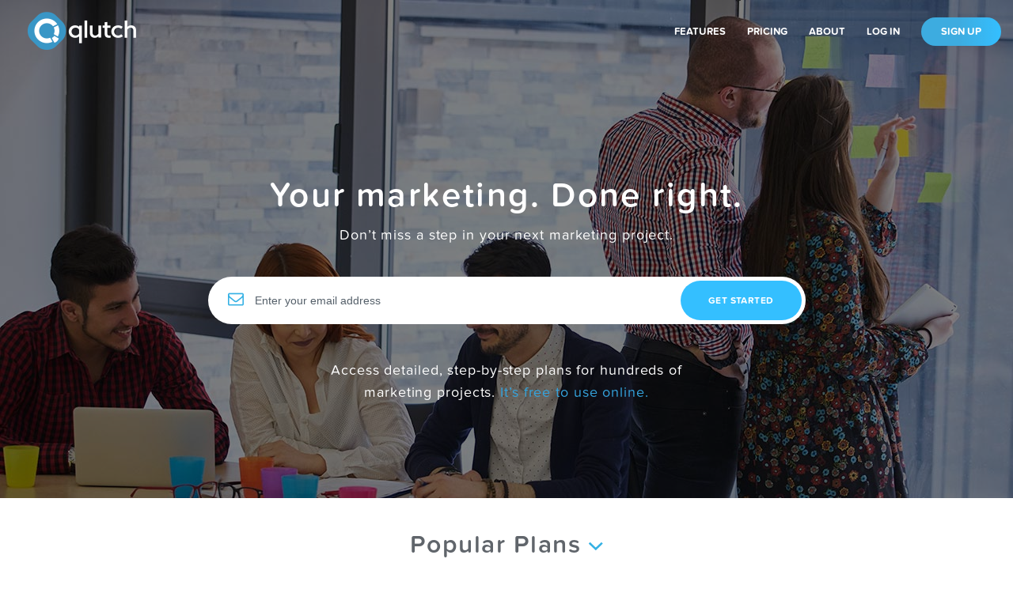

--- FILE ---
content_type: text/html; charset=UTF-8
request_url: https://qlutch.com/
body_size: 6975
content:
<!DOCTYPE html>
<html lang="en-US">
<head>
<meta name="google-site-verification" content="wqsp2WJkeuKiOfNhwB6n3kqGxuGngWxCS7sdp8fKXsU" />
<meta charset="UTF-8">
<meta name="viewport" content="width=device-width, initial-scale=1">
	<link rel="stylesheet" href="//maxcdn.bootstrapcdn.com/font-awesome/4.3.0/css/font-awesome.min.css">	

<meta name="p:domain_verify" content="47ccfa2bb36c474f85014213facc36c2"/>

<!-- DO NOT MODIFY -->

<meta name='robots' content='index, follow, max-image-preview:large, max-snippet:-1, max-video-preview:-1' />

	<!-- This site is optimized with the Yoast SEO plugin v17.5 - https://yoast.com/wordpress/plugins/seo/ -->
	<title>Qlutch - Plans for Marketing Projects</title>
	<meta name="description" content="Qlutch delivers over 400 plans for marketing projects from creating your brand strategy to writing a marketing plan to learning about content marketing." />
	<link rel="canonical" href="https://qlutch.com/" />
	<meta property="og:locale" content="en_US" />
	<meta property="og:type" content="website" />
	<meta property="og:title" content="Qlutch - Plans for Marketing Projects" />
	<meta property="og:description" content="Qlutch delivers over 400 plans for marketing projects from creating your brand strategy to writing a marketing plan to learning about content marketing." />
	<meta property="og:url" content="https://qlutch.com/" />
	<meta property="og:site_name" content="Qlutch" />
	<meta property="article:modified_time" content="2021-08-17T00:30:13+00:00" />
	<meta name="twitter:card" content="summary" />
	<script type="application/ld+json" class="yoast-schema-graph">{"@context":"https://schema.org","@graph":[{"@type":"WebSite","@id":"https://qlutch.com/#website","url":"https://qlutch.com/","name":"Qlutch","description":"","potentialAction":[{"@type":"SearchAction","target":{"@type":"EntryPoint","urlTemplate":"https://qlutch.com/?s={search_term_string}"},"query-input":"required name=search_term_string"}],"inLanguage":"en-US"},{"@type":"WebPage","@id":"https://qlutch.com/#webpage","url":"https://qlutch.com/","name":"Qlutch - Plans for Marketing Projects","isPartOf":{"@id":"https://qlutch.com/#website"},"datePublished":"2016-09-03T10:35:53+00:00","dateModified":"2021-08-17T00:30:13+00:00","description":"Qlutch delivers over 400 plans for marketing projects from creating your brand strategy to writing a marketing plan to learning about content marketing.","breadcrumb":{"@id":"https://qlutch.com/#breadcrumb"},"inLanguage":"en-US","potentialAction":[{"@type":"ReadAction","target":["https://qlutch.com/"]}]},{"@type":"BreadcrumbList","@id":"https://qlutch.com/#breadcrumb","itemListElement":[{"@type":"ListItem","position":1,"name":"Home"}]}]}</script>
	<!-- / Yoast SEO plugin. -->


<link rel='dns-prefetch' href='//s.w.org' />
<link rel="alternate" type="application/rss+xml" title="Qlutch &raquo; Feed" href="https://qlutch.com/feed/" />
<link rel="alternate" type="application/rss+xml" title="Qlutch &raquo; Comments Feed" href="https://qlutch.com/comments/feed/" />
<link rel="alternate" type="application/rss+xml" title="Qlutch &raquo; Home Comments Feed" href="https://qlutch.com/home/feed/" />
		<script type="text/javascript">
			window._wpemojiSettings = {"baseUrl":"https:\/\/s.w.org\/images\/core\/emoji\/13.1.0\/72x72\/","ext":".png","svgUrl":"https:\/\/s.w.org\/images\/core\/emoji\/13.1.0\/svg\/","svgExt":".svg","source":{"concatemoji":"https:\/\/qlutch.com\/wp-includes\/js\/wp-emoji-release.min.js?ver=5.8.12"}};
			!function(e,a,t){var n,r,o,i=a.createElement("canvas"),p=i.getContext&&i.getContext("2d");function s(e,t){var a=String.fromCharCode;p.clearRect(0,0,i.width,i.height),p.fillText(a.apply(this,e),0,0);e=i.toDataURL();return p.clearRect(0,0,i.width,i.height),p.fillText(a.apply(this,t),0,0),e===i.toDataURL()}function c(e){var t=a.createElement("script");t.src=e,t.defer=t.type="text/javascript",a.getElementsByTagName("head")[0].appendChild(t)}for(o=Array("flag","emoji"),t.supports={everything:!0,everythingExceptFlag:!0},r=0;r<o.length;r++)t.supports[o[r]]=function(e){if(!p||!p.fillText)return!1;switch(p.textBaseline="top",p.font="600 32px Arial",e){case"flag":return s([127987,65039,8205,9895,65039],[127987,65039,8203,9895,65039])?!1:!s([55356,56826,55356,56819],[55356,56826,8203,55356,56819])&&!s([55356,57332,56128,56423,56128,56418,56128,56421,56128,56430,56128,56423,56128,56447],[55356,57332,8203,56128,56423,8203,56128,56418,8203,56128,56421,8203,56128,56430,8203,56128,56423,8203,56128,56447]);case"emoji":return!s([10084,65039,8205,55357,56613],[10084,65039,8203,55357,56613])}return!1}(o[r]),t.supports.everything=t.supports.everything&&t.supports[o[r]],"flag"!==o[r]&&(t.supports.everythingExceptFlag=t.supports.everythingExceptFlag&&t.supports[o[r]]);t.supports.everythingExceptFlag=t.supports.everythingExceptFlag&&!t.supports.flag,t.DOMReady=!1,t.readyCallback=function(){t.DOMReady=!0},t.supports.everything||(n=function(){t.readyCallback()},a.addEventListener?(a.addEventListener("DOMContentLoaded",n,!1),e.addEventListener("load",n,!1)):(e.attachEvent("onload",n),a.attachEvent("onreadystatechange",function(){"complete"===a.readyState&&t.readyCallback()})),(n=t.source||{}).concatemoji?c(n.concatemoji):n.wpemoji&&n.twemoji&&(c(n.twemoji),c(n.wpemoji)))}(window,document,window._wpemojiSettings);
		</script>
		<style type="text/css">
img.wp-smiley,
img.emoji {
	display: inline !important;
	border: none !important;
	box-shadow: none !important;
	height: 1em !important;
	width: 1em !important;
	margin: 0 .07em !important;
	vertical-align: -0.1em !important;
	background: none !important;
	padding: 0 !important;
}
</style>
	<link rel='stylesheet' id='wp-block-library-css'  href='https://qlutch.com/wp-includes/css/dist/block-library/style.min.css?ver=5.8.12' type='text/css' media='all' />
<link rel='stylesheet' id='contact-form-7-email-spam-blocker-css'  href='https://qlutch.com/wp-content/plugins/wp-contact-form7-email-spam-blocker/public/css/contact-form-7-email-spam-blocker-public.css?ver=1.0.0' type='text/css' media='all' />
<link rel='stylesheet' id='aumago-style-css'  href='https://qlutch.com/wp-content/themes/qlutch/style.css?ver=5.8.12' type='text/css' media='all' />
<link rel='stylesheet' id='newsletter-css'  href='https://qlutch.com/wp-content/plugins/newsletter/style.css?ver=7.3.1' type='text/css' media='all' />
<script type='text/javascript' src='https://qlutch.com/wp-includes/js/jquery/jquery.js' id='jquery-js'></script>
<script type='text/javascript' src='https://qlutch.com/wp-content/plugins/wp-contact-form7-email-spam-blocker/public/js/contact-form-7-email-spam-blocker-public.js?ver=1.0.0' id='contact-form-7-email-spam-blocker-js'></script>
<link rel="https://api.w.org/" href="https://qlutch.com/wp-json/" /><link rel="alternate" type="application/json" href="https://qlutch.com/wp-json/wp/v2/pages/2" /><link rel="EditURI" type="application/rsd+xml" title="RSD" href="https://qlutch.com/xmlrpc.php?rsd" />
<link rel="wlwmanifest" type="application/wlwmanifest+xml" href="https://qlutch.com/wp-includes/wlwmanifest.xml" /> 
<meta name="generator" content="WordPress 5.8.12" />
<link rel='shortlink' href='https://qlutch.com/' />
<link rel="alternate" type="application/json+oembed" href="https://qlutch.com/wp-json/oembed/1.0/embed?url=https%3A%2F%2Fqlutch.com%2F" />
<link rel="alternate" type="text/xml+oembed" href="https://qlutch.com/wp-json/oembed/1.0/embed?url=https%3A%2F%2Fqlutch.com%2F&#038;format=xml" />
<script type="text/javascript">
var ajaxurl = 'https://qlutch.com/wp-admin/admin-ajax.php';
</script>
<style type="text/css">.recentcomments a{display:inline !important;padding:0 !important;margin:0 !important;}</style><script type='text/javascript' src='https://qlutch.com/wp-content/themes/qlutch/js/jquery-3.1.0.slim.min.js'></script>
<script type='text/javascript' src='https://qlutch.com/wp-content/themes/qlutch/js/jquery-migrate-3.0.0.min.js'></script>
</head>

<body class="home page-template page-template-templates page-template-home page-template-templateshome-php page page-id-2">
<div id="page" class="site">
	<header id="masthead" class="site-header" role="banner">
		<div class="container">
						<div id="logo">
				<a href="https://qlutch.com"><img class="logo_color" src="https://qlutch.com/wp-content/uploads/2016/09/logo.png" alt="" /></a>
				<a href="https://qlutch.com"><img class="logo_hover" src="https://qlutch.com/wp-content/uploads/2016/09/footer_logo.png" alt="" /></a>
			</div>
			 <div id="mobile">☰</div>
			<nav id="site-navigation" class="main-navigation" role="navigation">
				<div class="menu-main-menu-container"><ul id="primary-menu" class="menu"><li id="menu-item-19" class="menu-item menu-item-type-post_type menu-item-object-page menu-item-19"><a href="https://qlutch.com/features/">Features</a></li>
<li id="menu-item-20" class="menu-item menu-item-type-post_type menu-item-object-page menu-item-20"><a href="https://qlutch.com/pricing/">Pricing</a></li>
<li id="menu-item-18" class="menu-item menu-item-type-post_type menu-item-object-page menu-item-18"><a href="https://qlutch.com/about-qlutch-marketing/">About</a></li>
<li id="menu-item-267" class="menu-item menu-item-type-post_type menu-item-object-page menu-item-267"><a href="https://qlutch.com/login/">Log In</a></li>
<li id="menu-item-259" class="menu-item menu-item-type-post_type menu-item-object-page menu-item-259"><a href="https://qlutch.com/sign-up/">Sign Up</a></li>
</ul></div>			</nav><!-- #site-navigation -->
		</div>

	</header><!-- #masthead -->

	<div id="content" class="site-content">
<div class="homepage_main">
			<div class="background_opacity"></div>
		<img src="https://qlutch.com/wp-content/uploads/2016/09/hero.jpg" alt="Hero Image" />
				<div class="inner">
			<h1>Your marketing. Done right.</h1>
<p>Don’t miss a step in your next marketing project.</p>
<form method="post" action="https://qlutch.com/?na=s" class="tnp-subscription" style="">
<input type="hidden" name="nlang" value=""><div class="tnp-field tnp-field-email"><label for="tnp-1">Email</label>
<input class="tnp-email" type="email" name="ne" id="tnp-1" value="" required></div>
<div class="tnp-field tnp-field-button"><input class="tnp-button" type="submit" value="GET STARTED"></div></form>
<p style="text-align: center;">Access detailed, step-by-step plans for hundreds of<br />
marketing projects. <span style="color: #35a4de;">It’s free to use online.</span></p>
<div id="kpm_content_wrapper" class="notranslate"></div>
		</div>
	</div>

<div id="plans">
	<div class="container">
					<h2>Popular Plans<img src="https://qlutch.com/wp-content/themes/qlutch/images/arrow_down.png" alt="" /></h2>
							<p>Here are a few of the plans you can access from your account.</p>
			</div>
	<div class="plans_bg">
		<div class="container">
										<div class="item">
								<div class="image_cont">
									<img src="https://qlutch.com/wp-content/uploads/2016/09/Plan1.png" alt="" />
																	</div>
															</div>
							
													<div class="item">
								<div class="image_cont">
									<img src="https://qlutch.com/wp-content/uploads/2016/09/Plan2.png" alt="" />
																	</div>
															</div>
							
													<div class="item">
								<div class="image_cont">
									<img src="https://qlutch.com/wp-content/uploads/2016/09/Plan3.png" alt="" />
																	</div>
															</div>
							
													<div class="item">
								<div class="image_cont">
									<img src="https://qlutch.com/wp-content/uploads/2016/09/Plan4.png" alt="" />
																	</div>
															</div>
							
													<div class="item">
								<div class="image_cont">
									<img src="https://qlutch.com/wp-content/uploads/2016/09/Plan5.png" alt="" />
																	</div>
															</div>
							
													<div class="item">
								<div class="image_cont">
									<img src="https://qlutch.com/wp-content/uploads/2016/09/Plan6.png" alt="" />
																	</div>
															</div>
							
													
													<div class="hidden">
													<div class="item">
								<div class="image_cont">
									<img src="https://qlutch.com/wp-content/uploads/2016/09/Plan7.png" alt="" />
																	</div>
															</div>
							
													<div class="item">
								<div class="image_cont">
									<img src="https://qlutch.com/wp-content/uploads/2016/09/Plan8.png" alt="" />
																	</div>
															</div>
							
													<div class="item">
								<div class="image_cont">
									<img src="https://qlutch.com/wp-content/uploads/2016/09/Plan9.png" alt="" />
																	</div>
															</div>
							
													<div class="item">
								<div class="image_cont">
									<img src="https://qlutch.com/wp-content/uploads/2016/09/Plan10.png" alt="" />
																	</div>
															</div>
							
									</div>
			<span class="buttons_cont">			
				<div class="load_more">LOAD MORE PLANS</div>
				<div class="load_less">LOAD FEWER PLANS</div>
			</span>
		</div>
	</div>	
</div>

	<div id="structure">
		<div class="container">
			<div class="one_half">
				<h2>Structure Your  Marketing Approach</h2>
				<hr />
				<p>Learn how to organize your marketing strategy, campaigns, goals and metrics to generate repeatable results. This isn’t marketing theory, it’s a real-world instruction library for the work you need to complete on the job, in any industry.</p>
<p><a href="http://qlutch.com/features/">VIEW ALL FEATURES</a></p>
			</div>
		</div>
					<div id="floating_image_1">
				<img src="https://qlutch.com/wp-content/uploads/2016/09/macbook.png" alt="qlutch marketing website" />
			</div>
			</div>

	<div id="what">
		<div class="container">
							<h2>What You Can Do</h2>
				<hr />
				<br /><br />
									<div class="row">
							<div class="left_side">
																	<img src="https://qlutch.com/wp-content/uploads/2016/09/Untitled-1-380x260.jpg" alt="plan details of marketing project" />
															</div>
							
							<div class="right_side">
								<h3>Details, Details, Details</h3>
<p>The success or failure of most marketing initiatives lies within the details and execution. Don’t miss a step … for a better chance of success</p>
<div id="kpm_content_wrapper" class="notranslate"></div>
							</div>
						</div>
												<div class="row">
							<div class="left_side">
																	<img src="https://qlutch.com/wp-content/uploads/2016/09/Untitled-2-380x260.jpg" alt="get marketing projects done faster" />
															</div>
							
							<div class="right_side">
								<h3>Get Things Done Faster</h3>
<p>Marketing is chaotic. Save time by operating from detailed project plans to focus on implementation and getting customers.</p>
<div id="kpm_content_wrapper" class="notranslate"></div>
							</div>
						</div>
												<div class="row">
							<div class="left_side">
																	<img src="https://qlutch.com/wp-content/uploads/2016/09/Untitled-3-380x260.jpg" alt="train your team on marketing" />
															</div>
							
							<div class="right_side">
								<h3>Train Your Team</h3>
<p>Gain executive buy-in or establish the standard operating procedures for your entire team for all marketing activities.</p>
<div id="kpm_content_wrapper" class="notranslate"></div>
							</div>
						</div>
												<div class="row">
							<div class="left_side">
																	<img src="https://qlutch.com/wp-content/uploads/2016/09/Untitled-4-380x260.jpg" alt="become a marketing expert" />
															</div>
							
							<div class="right_side">
								<h3>Become an Expert</h3>
<p>Master your craft … as a marketer, consultant or marketing manager.</p>
<div id="kpm_content_wrapper" class="notranslate"></div>
							</div>
						</div>
								</div>
	</div>

	<div id="testimonials">
		<div class="container">
			<div class="testimonials">
												
								<div class="item">
									<img src="https://qlutch.com/wp-content/uploads/2016/09/Christine-Copeland-100x100.jpg" alt="christine-copeland" />
									<div class="blue_text">YOU’RE IN GOOD COMPANY</div>
									<div class="title">Testimonials</div>
									<hr />
									<div class="text"><p>Qlutch is a really good resource for anything that has to do with marketing materials! It&#8217;s a one-stop marketing shop, like a Google search for marketing.</p>
</div>
									<div class="name_company">CHRISTINE COPELAND, FOUR POINT FUSION, OWNER</div>
								</div>
															
								<div class="item">
									<img src="https://qlutch.com/wp-content/uploads/2016/09/Will-Shaw-100x100.jpeg" alt="" />
									<div class="blue_text">YOU’RE IN GOOD COMPANY</div>
									<div class="title">Testimonials</div>
									<hr />
									<div class="text"><p class="p1"><span class="s1">Intuitive layout, </span><span class="s1">easy to navigate, </span><span class="s1">love the same-page downward progression! I</span><span class="s1">t&#8217;s an overwhelming amount of information, but packaged so neatly into snackable bites.</span></p>
<p class="p1"><span class="s1">Well executed—A+!</span></p>
<div id="kpm_content_wrapper" class="notranslate"></div>
</div>
									<div class="name_company">WILL SHAW, TAPHOUSE GRAPHICS, CREATIVE DIRECTOR</div>
								</div>
															
								<div class="item">
									<img src="https://qlutch.com/wp-content/uploads/2016/09/Jennifer-Stinnett-2-100x100.jpg" alt="jennifer-stinnett" />
									<div class="blue_text">YOU’RE IN GOOD COMPANY</div>
									<div class="title">Testimonials</div>
									<hr />
									<div class="text"><p>This is really cool! Qlutch provides great templates and as a consultant, it&#8217;s a great way to expand services because it clearly provides everything step-by-step. It&#8217;s a very good marketing how-to!</p>
</div>
									<div class="name_company">JENNIFER STINNETT, OWNER, eJENNSOLUTIONS</div>
								</div>
															
								<div class="item">
									<img src="https://qlutch.com/wp-content/uploads/2016/09/Bill-Radcliffe-100x100.jpg" alt="" />
									<div class="blue_text">YOU’RE IN GOOD COMPANY</div>
									<div class="title">Testimonials</div>
									<hr />
									<div class="text"><p class="p1"><span class="s1">Your strategy is right on the money – putting purpose front and center. This should do wonders for your business. </span><span class="s1">I agree and am shifting the focus from Corporate Social Responsibility to Corporate Social Purpose for our university marketing classes. The corporate conversation is starting to shift in that direction.</span></p>
</div>
									<div class="name_company">BILL RATCLIFFE PhD, COLLECTED CONSCIENCE, MARKETING PROFESSOR</div>
								</div>
										</div>
		</div>
	</div>

	</div><!-- #content -->
	<div id="cta" style="background:url(https://qlutch.com/wp-content/uploads/2016/09/cta.jpg) no-repeat;">
		<div class="overlay_cta"></div>
		<div class="cta_newsletter">
			<h2>Find the Perfect Plan</h2>
<p>Qlutch is free to use online. Access plans, share and set reminders.</p>
<form method="post" action="https://qlutch.com/?na=s" class="tnp-subscription" style="">
<input type="hidden" name="nlang" value=""><div class="tnp-field tnp-field-email"><label for="tnp-2">Email</label>
<input class="tnp-email" type="email" name="ne" id="tnp-2" value="" required></div>
<div class="tnp-field tnp-field-button"><input class="tnp-button" type="submit" value="GET STARTED"></div></form>
<h5 style="text-align: right;">We promise to keep your email <a href="/privacy-policy/">private</a></h5>
<p>&nbsp;</p>
		</div>
	</div>
	<footer id="colophon" class="site-footer" role="contentinfo">
		<div class="container">
			<div class="one_forth first">
								<a href="https://qlutch.com"><img class="logo_color" src="https://qlutch.com/wp-content/uploads/2016/09/footer_logo.png" alt="" /></a>
			</div>
							<div class="one_forth">
					<h2>JOIN QLUTCH</h2>
<ul>
<li><a href="/sign-up/">Sign Up</a></li>
<li><a href="/login/">Log In</a></li>
</ul>
<div id="kpm_content_wrapper" class="notranslate"></div>
				</div>
							<div class="one_forth">
					<h2>INFORMATION</h2>
<ul>
<li><a href="/about-qlutch-marketing/">About</a></li>
<li><a href="/blog/">Blog</a></li>
</ul>
<div id="kpm_content_wrapper" class="notranslate"></div>
				</div>
							<div class="one_forth">
					<h2>CONTACT</h2>
<ul>
<li><a href="mailto:hello@edmundson.group">hello@edmundson.group</a></li>
</ul>
<div id="kpm_content_wrapper" class="notranslate"></div>
				</div>
						<div class="bottom_section">
				<div class="left_section">
													<a href="https://www.linkedin.com/company/qlutch"><img src="https://qlutch.com/wp-content/uploads/2016/09/linkedin.png" alt="true" /></a>
															<a href="https://twitter.com/qlutch"><img src="https://qlutch.com/wp-content/uploads/2016/09/twitter.png" alt="true" /></a>
															<a href="http://www.facebook.com/getqlutch"><img src="https://qlutch.com/wp-content/uploads/2016/09/facebook.png" alt="true" /></a>
											</div>
				<div class="right_section">
					<p style="text-align: right;">© 2016-23 Edmundson Group All Rights Reserved.<br />
<a href="/terms/">Terms of Use</a>  |  <a href="/privacy-policy/">Privacy Policy</a></p>
<div id="kpm_content_wrapper" class="notranslate"></div>
				</div>
			</div>
		</div>
	</footer><!-- #colophon -->
</div><!-- #page -->
<div style="display:none">
	<div id="sigup_form">
		<div class="left_image" style="background:url(https://qlutch.com/wp-content/uploads/2016/09/Untitled-4-1.jpg) no-repeat;">
		
		</div>
		<div class="right_text">
			<h2>Sign Up</h2>
<p>Qlutch is your one-stop shop for how-to guidance for the 400 most common marketing projects. Free to use online.</p>
<div id="kpm_content_wrapper" class="notranslate"></div>
		</div>
	</div>
</div>
<script async>(function(s,u,m,o,j,v){j=u.createElement(m);v=u.getElementsByTagName(m)[0];j.async=1;j.src=o;j.dataset.sumoSiteId='6782ee00d925a600c5eaf8000b618300f5952f0093b475005e04a000621cde00';j.dataset.sumoPlatform='wordpress';v.parentNode.insertBefore(j,v)})(window,document,'script','//load.sumo.com/');</script>    <script type="application/javascript">
      var ajaxurl = "https://qlutch.com/wp-admin/admin-ajax.php";

      function sumo_add_woocommerce_coupon(code) {
        jQuery.post(ajaxurl, {
          action: 'sumo_add_woocommerce_coupon',
          code: code,
        });
      }

      function sumo_remove_woocommerce_coupon(code) {
        jQuery.post(ajaxurl, {
          action: 'sumo_remove_woocommerce_coupon',
          code: code,
        });
      }

      function sumo_get_woocommerce_cart_subtotal(callback) {
        jQuery.ajax({
          method: 'POST',
          url: ajaxurl,
          dataType: 'html',
          data: {
            action: 'sumo_get_woocommerce_cart_subtotal',
          },
          success: function(subtotal) {
            return callback(null, subtotal);
          },
          error: function(err) {
            return callback(err, 0);
          }
        });
      }
    </script>
    <script type='text/javascript' id='q2w3_fixed_widget-js-extra'>
/* <![CDATA[ */
var q2w3_sidebar_options = [{"sidebar":"sidebar-widgets","margin_top":130,"margin_bottom":250,"stop_id":"cta","screen_max_width":0,"screen_max_height":0,"width_inherit":false,"refresh_interval":1500,"window_load_hook":false,"disable_mo_api":false,"widgets":["text-2"]}];
/* ]]> */
</script>
<script type='text/javascript' src='https://qlutch.com/wp-content/plugins/q2w3-fixed-widget/js/q2w3-fixed-widget.min.js?ver=5.3.0' id='q2w3_fixed_widget-js'></script>
<script type='text/javascript' src='https://qlutch.com/wp-includes/js/wp-embed.min.js?ver=5.8.12' id='wp-embed-js'></script>
<script src="https://use.typekit.net/jqn6iuo.js"></script>
<script>
	try{Typekit.load({ async: true });}catch(e){}
	(function(i,s,o,g,r,a,m){i['GoogleAnalyticsObject']=r;i[r]=i[r]||function(){ (i[r].q=i[r].q||[]).push(arguments)},i[r].l=1*new Date();a=s.createElement(o), m=s.getElementsByTagName(o)[0];a.async=1;a.src=g;m.parentNode.insertBefore(a,m) })(window,document,'script','https://www.google-analytics.com/analytics.js','ga'); ga('create', 'UA-84659377-1', 'auto'); ga('send', 'pageview');
	(function(w,d,s,l,i){w[l]=w[l]||[];w[l].push({'gtm.start': new Date().getTime(),event:'gtm.js'});var f=d.getElementsByTagName(s)[0], j=d.createElement(s),dl=l!='dataLayer'?'&l='+l:'';j.async=true;j.src='//www.googletagmanager.com/gtm.js?id='+i+dl;f.parentNode.insertBefore(j,f); })(window,document,'script','dataLayer','GTM-5KZZKG');
</script>
<script type='text/javascript' src='https://qlutch.com/wp-content/themes/qlutch/js/jquery-3.1.0.slim.min.js'></script>
<script type='text/javascript' src='https://qlutch.com/wp-content/themes/qlutch/js/jquery-migrate-3.0.0.min.js'></script>
<script type='text/javascript' src='https://qlutch.com/wp-content/themes/qlutch/js/main.js?dfd='></script>
</body>
</html>


--- FILE ---
content_type: text/css
request_url: https://qlutch.com/wp-content/themes/qlutch/style.css?ver=5.8.12
body_size: 25356
content:
/**
Theme Name: Qlutch
Theme URI: http://www.kodekings.com
Author: Vulcu Radu
Author URI: http://www.kodekings.com
Description: Description
Version: 1.0.0
License: GNU General Public License v2 or later
License URI: http://www.gnu.org/licenses/gpl-2.0.html
Text Domain: qlutch
Tags:

This theme, like WordPress, is licensed under the GPL.
Use it to make something cool, have fun, and share what you've learned with others.
**/


/*!
 *  Font Awesome 4.6.3 by @davegandy - http://fontawesome.io - @fontawesome
 *  License - http://fontawesome.io/license (Font: SIL OFL 1.1, CSS: MIT License)
 */
 
.color-white { color: #ffffff; }
.color-lightblue { color: #34bfff; }

a { text-decoration: none; }


iframe { width: 100%; }

.section__first--slide-content p.small { margin-left: 0; font-size: 1rem; margin-bottom: 20px; margin-top: 0;}

.error_message {
padding-top: 15px;
float:left;
width: 100%;
}

#cta .error_message,
.inner .error_message {
    float: left;
    padding-left: 6%;
    padding-top: 8px;
    text-align: left;
    width: 100%;
	color: #fff;
}

#wpadminbar{
	top:auto!important;
	bottom:0!important;
}

.homepage-main.tall { min-height: 700px; }


textarea:focus, input:focus{
    outline: none;
}

*:focus {
    outline: none;
}

.owl-carousel,.owl-carousel .owl-item{-webkit-tap-highlight-color:transparent;position:relative}.owl-carousel .animated{-webkit-animation-duration:1s;animation-duration:1s;-webkit-animation-fill-mode:both;animation-fill-mode:both}.owl-carousel .owl-animated-in{z-index:0}.owl-carousel .owl-animated-out{z-index:1}.owl-carousel .fadeOut{-webkit-animation-name:fadeOut;animation-name:fadeOut}@-webkit-keyframes fadeOut{0%{opacity:1}100%{opacity:0}}@keyframes fadeOut{0%{opacity:1}100%{opacity:0}}.owl-height{-webkit-transition:height .5s ease-in-out;-moz-transition:height .5s ease-in-out;-ms-transition:height .5s ease-in-out;-o-transition:height .5s ease-in-out;transition:height .5s ease-in-out}.owl-carousel{display:none;width:100%;z-index:1}.owl-carousel .owl-stage{position:relative;-ms-touch-action:pan-Y}.owl-carousel .owl-stage:after{content:".";display:block;clear:both;visibility:hidden;line-height:0;height:0}.owl-carousel .owl-stage-outer{position:relative;overflow:hidden;-webkit-transform:translate3d(0,0,0)}.owl-carousel .owl-controls .owl-dot,.owl-carousel .owl-controls .owl-nav .owl-next,.owl-carousel .owl-controls .owl-nav .owl-prev{cursor:pointer;cursor:hand;-webkit-user-select:none;-khtml-user-select:none;-moz-user-select:none;-ms-user-select:none;user-select:none}.owl-carousel.owl-loaded{display:block}.owl-carousel.owl-loading{opacity:0;display:block}.owl-carousel.owl-hidden{opacity:0}.owl-carousel .owl-refresh .owl-item{display:none}.owl-carousel .owl-item{min-height:1px;float:left;-webkit-backface-visibility:hidden;-webkit-touch-callout:none;-webkit-user-select:none;-moz-user-select:none;-ms-user-select:none;user-select:none}.owl-carousel .owl-item img{display:block;width:100%;-webkit-transform-style:preserve-3d;transform-style:preserve-3d}.owl-carousel.owl-text-select-on .owl-item{-webkit-user-select:auto;-moz-user-select:auto;-ms-user-select:auto;user-select:auto}.owl-carousel .owl-grab{cursor:move;cursor:-webkit-grab;cursor:-o-grab;cursor:-ms-grab;cursor:grab}.owl-carousel.owl-rtl{direction:rtl}.owl-carousel.owl-rtl .owl-item{float:right}.no-js .owl-carousel{display:block}.owl-carousel .owl-item .owl-lazy{opacity:0;-webkit-transition:opacity .4s ease;-moz-transition:opacity .4s ease;-ms-transition:opacity .4s ease;-o-transition:opacity .4s ease;transition:opacity .4s ease}.owl-carousel .owl-video-wrapper{position:relative;height:100%;background:#000}.owl-carousel .owl-video-play-icon{position:absolute;height:80px;width:80px;left:50%;top:50%;margin-left:-40px;margin-top:-40px;background:url(owl.video.play.png) no-repeat;cursor:pointer;z-index:1;-webkit-backface-visibility:hidden;-webkit-transition:scale .1s ease;-moz-transition:scale .1s ease;-ms-transition:scale .1s ease;-o-transition:scale .1s ease;transition:scale .1s ease}.owl-carousel .owl-video-play-icon:hover{-webkit-transition:scale(1.3,1.3);-moz-transition:scale(1.3,1.3);-ms-transition:scale(1.3,1.3);-o-transition:scale(1.3,1.3);transition:scale(1.3,1.3)}.owl-carousel .owl-video-playing .owl-video-play-icon,.owl-carousel .owl-video-playing .owl-video-tn{display:none}.owl-carousel .owl-video-tn{opacity:0;height:100%;background-position:center center;background-repeat:no-repeat;-webkit-background-size:contain;-moz-background-size:contain;-o-background-size:contain;background-size:contain;-webkit-transition:opacity .4s ease;-moz-transition:opacity .4s ease;-ms-transition:opacity .4s ease;-o-transition:opacity .4s ease;transition:opacity .4s ease}.owl-carousel .owl-video-frame{position:relative;z-index:1}



@font-face{font-family:'FontAwesome';src:url('fonts/fontawesome-webfont.eot?v=4.6.3');src:url('fonts/fontawesome-webfont.eot?#iefix&v=4.6.3') format('embedded-opentype'),url('fonts/fontawesome-webfont.woff2?v=4.6.3') format('woff2'),url('fonts/fontawesome-webfont.woff?v=4.6.3') format('woff'),url('fonts/fontawesome-webfont.ttf?v=4.6.3') format('truetype'),url('fonts/fontawesome-webfont.svg?v=4.6.3#fontawesomeregular') format('svg');font-weight:normal;font-style:normal}.fa{display:inline-block;font:normal normal normal 14px/1 FontAwesome;font-size:inherit;text-rendering:auto;-webkit-font-smoothing:antialiased;-moz-osx-font-smoothing:grayscale}.fa-lg{font-size:1.33333333em;line-height:.75em;vertical-align:-15%}.fa-2x{font-size:2em}.fa-3x{font-size:3em}.fa-4x{font-size:4em}.fa-5x{font-size:5em}.fa-fw{width:1.28571429em;text-align:center}.fa-ul{padding-left:0;margin-left:2.14285714em;list-style-type:none}.fa-ul>li{position:relative}.fa-li{position:absolute;left:-2.14285714em;width:2.14285714em;top:.14285714em;text-align:center}.fa-li.fa-lg{left:-1.85714286em}.fa-border{padding:.2em .25em .15em;border:solid .08em #eee;border-radius:.1em}.fa-pull-left{float:left}.fa-pull-right{float:right}.fa.fa-pull-left{margin-right:.3em}.fa.fa-pull-right{margin-left:.3em}.pull-right{float:right}.pull-left{float:left}.fa.pull-left{margin-right:.3em}.fa.pull-right{margin-left:.3em}.fa-spin{-webkit-animation:fa-spin 2s infinite linear;animation:fa-spin 2s infinite linear}.fa-pulse{-webkit-animation:fa-spin 1s infinite steps(8);animation:fa-spin 1s infinite steps(8)}@-webkit-keyframes fa-spin{0%{-webkit-transform:rotate(0deg);transform:rotate(0deg)}100%{-webkit-transform:rotate(359deg);transform:rotate(359deg)}}@keyframes fa-spin{0%{-webkit-transform:rotate(0deg);transform:rotate(0deg)}100%{-webkit-transform:rotate(359deg);transform:rotate(359deg)}}.fa-rotate-90{-ms-filter:"progid:DXImageTransform.Microsoft.BasicImage(rotation=1)";-webkit-transform:rotate(90deg);-ms-transform:rotate(90deg);transform:rotate(90deg)}.fa-rotate-180{-ms-filter:"progid:DXImageTransform.Microsoft.BasicImage(rotation=2)";-webkit-transform:rotate(180deg);-ms-transform:rotate(180deg);transform:rotate(180deg)}.fa-rotate-270{-ms-filter:"progid:DXImageTransform.Microsoft.BasicImage(rotation=3)";-webkit-transform:rotate(270deg);-ms-transform:rotate(270deg);transform:rotate(270deg)}.fa-flip-horizontal{-ms-filter:"progid:DXImageTransform.Microsoft.BasicImage(rotation=0, mirror=1)";-webkit-transform:scale(-1, 1);-ms-transform:scale(-1, 1);transform:scale(-1, 1)}.fa-flip-vertical{-ms-filter:"progid:DXImageTransform.Microsoft.BasicImage(rotation=2, mirror=1)";-webkit-transform:scale(1, -1);-ms-transform:scale(1, -1);transform:scale(1, -1)}:root .fa-rotate-90,:root .fa-rotate-180,:root .fa-rotate-270,:root .fa-flip-horizontal,:root .fa-flip-vertical{filter:none}.fa-stack{position:relative;display:inline-block;width:2em;height:2em;line-height:2em;vertical-align:middle}.fa-stack-1x,.fa-stack-2x{position:absolute;left:0;width:100%;text-align:center}.fa-stack-1x{line-height:inherit}.fa-stack-2x{font-size:2em}.fa-inverse{color:#fff}.fa-glass:before{content:"\f000"}.fa-music:before{content:"\f001"}.fa-search:before{content:"\f002"}.fa-envelope-o:before{content:"\f003"}.fa-heart:before{content:"\f004"}.fa-star:before{content:"\f005"}.fa-star-o:before{content:"\f006"}.fa-user:before{content:"\f007"}.fa-film:before{content:"\f008"}.fa-th-large:before{content:"\f009"}.fa-th:before{content:"\f00a"}.fa-th-list:before{content:"\f00b"}.fa-check:before{content:"\f00c"}.fa-remove:before,.fa-close:before,.fa-times:before{content:"\f00d"}.fa-search-plus:before{content:"\f00e"}.fa-search-minus:before{content:"\f010"}.fa-power-off:before{content:"\f011"}.fa-signal:before{content:"\f012"}.fa-gear:before,.fa-cog:before{content:"\f013"}.fa-trash-o:before{content:"\f014"}.fa-home:before{content:"\f015"}.fa-file-o:before{content:"\f016"}.fa-clock-o:before{content:"\f017"}.fa-road:before{content:"\f018"}.fa-download:before{content:"\f019"}.fa-arrow-circle-o-down:before{content:"\f01a"}.fa-arrow-circle-o-up:before{content:"\f01b"}.fa-inbox:before{content:"\f01c"}.fa-play-circle-o:before{content:"\f01d"}.fa-rotate-right:before,.fa-repeat:before{content:"\f01e"}.fa-refresh:before{content:"\f021"}.fa-list-alt:before{content:"\f022"}.fa-lock:before{content:"\f023"}.fa-flag:before{content:"\f024"}.fa-headphones:before{content:"\f025"}.fa-volume-off:before{content:"\f026"}.fa-volume-down:before{content:"\f027"}.fa-volume-up:before{content:"\f028"}.fa-qrcode:before{content:"\f029"}.fa-barcode:before{content:"\f02a"}.fa-tag:before{content:"\f02b"}.fa-tags:before{content:"\f02c"}.fa-book:before{content:"\f02d"}.fa-bookmark:before{content:"\f02e"}.fa-print:before{content:"\f02f"}.fa-camera:before{content:"\f030"}.fa-font:before{content:"\f031"}.fa-bold:before{content:"\f032"}.fa-italic:before{content:"\f033"}.fa-text-height:before{content:"\f034"}.fa-text-width:before{content:"\f035"}.fa-align-left:before{content:"\f036"}.fa-align-center:before{content:"\f037"}.fa-align-right:before{content:"\f038"}.fa-align-justify:before{content:"\f039"}.fa-list:before{content:"\f03a"}.fa-dedent:before,.fa-outdent:before{content:"\f03b"}.fa-indent:before{content:"\f03c"}.fa-video-camera:before{content:"\f03d"}.fa-photo:before,.fa-image:before,.fa-picture-o:before{content:"\f03e"}.fa-pencil:before{content:"\f040"}.fa-map-marker:before{content:"\f041"}.fa-adjust:before{content:"\f042"}.fa-tint:before{content:"\f043"}.fa-edit:before,.fa-pencil-square-o:before{content:"\f044"}.fa-share-square-o:before{content:"\f045"}.fa-check-square-o:before{content:"\f046"}.fa-arrows:before{content:"\f047"}.fa-step-backward:before{content:"\f048"}.fa-fast-backward:before{content:"\f049"}.fa-backward:before{content:"\f04a"}.fa-play:before{content:"\f04b"}.fa-pause:before{content:"\f04c"}.fa-stop:before{content:"\f04d"}.fa-forward:before{content:"\f04e"}.fa-fast-forward:before{content:"\f050"}.fa-step-forward:before{content:"\f051"}.fa-eject:before{content:"\f052"}.fa-chevron-left:before{content:"\f053"}.fa-chevron-right:before{content:"\f054"}.fa-plus-circle:before{content:"\f055"}.fa-minus-circle:before{content:"\f056"}.fa-times-circle:before{content:"\f057"}.fa-check-circle:before{content:"\f058"}.fa-question-circle:before{content:"\f059"}.fa-info-circle:before{content:"\f05a"}.fa-crosshairs:before{content:"\f05b"}.fa-times-circle-o:before{content:"\f05c"}.fa-check-circle-o:before{content:"\f05d"}.fa-ban:before{content:"\f05e"}.fa-arrow-left:before{content:"\f060"}.fa-arrow-right:before{content:"\f061"}.fa-arrow-up:before{content:"\f062"}.fa-arrow-down:before{content:"\f063"}.fa-mail-forward:before,.fa-share:before{content:"\f064"}.fa-expand:before{content:"\f065"}.fa-compress:before{content:"\f066"}.fa-plus:before{content:"\f067"}.fa-minus:before{content:"\f068"}.fa-asterisk:before{content:"\f069"}.fa-exclamation-circle:before{content:"\f06a"}.fa-gift:before{content:"\f06b"}.fa-leaf:before{content:"\f06c"}.fa-fire:before{content:"\f06d"}.fa-eye:before{content:"\f06e"}.fa-eye-slash:before{content:"\f070"}.fa-warning:before,.fa-exclamation-triangle:before{content:"\f071"}.fa-plane:before{content:"\f072"}.fa-calendar:before{content:"\f073"}.fa-random:before{content:"\f074"}.fa-comment:before{content:"\f075"}.fa-magnet:before{content:"\f076"}.fa-chevron-up:before{content:"\f077"}.fa-chevron-down:before{content:"\f078"}.fa-retweet:before{content:"\f079"}.fa-shopping-cart:before{content:"\f07a"}.fa-folder:before{content:"\f07b"}.fa-folder-open:before{content:"\f07c"}.fa-arrows-v:before{content:"\f07d"}.fa-arrows-h:before{content:"\f07e"}.fa-bar-chart-o:before,.fa-bar-chart:before{content:"\f080"}.fa-twitter-square:before{content:"\f081"}.fa-facebook-square:before{content:"\f082"}.fa-camera-retro:before{content:"\f083"}.fa-key:before{content:"\f084"}.fa-gears:before,.fa-cogs:before{content:"\f085"}.fa-comments:before{content:"\f086"}.fa-thumbs-o-up:before{content:"\f087"}.fa-thumbs-o-down:before{content:"\f088"}.fa-star-half:before{content:"\f089"}.fa-heart-o:before{content:"\f08a"}.fa-sign-out:before{content:"\f08b"}.fa-linkedin-square:before{content:"\f08c"}.fa-thumb-tack:before{content:"\f08d"}.fa-external-link:before{content:"\f08e"}.fa-sign-in:before{content:"\f090"}.fa-trophy:before{content:"\f091"}.fa-github-square:before{content:"\f092"}.fa-upload:before{content:"\f093"}.fa-lemon-o:before{content:"\f094"}.fa-phone:before{content:"\f095"}.fa-square-o:before{content:"\f096"}.fa-bookmark-o:before{content:"\f097"}.fa-phone-square:before{content:"\f098"}.fa-twitter:before{content:"\f099"}.fa-facebook-f:before,.fa-facebook:before{content:"\f09a"}.fa-github:before{content:"\f09b"}.fa-unlock:before{content:"\f09c"}.fa-credit-card:before{content:"\f09d"}.fa-feed:before,.fa-rss:before{content:"\f09e"}.fa-hdd-o:before{content:"\f0a0"}.fa-bullhorn:before{content:"\f0a1"}.fa-bell:before{content:"\f0f3"}.fa-certificate:before{content:"\f0a3"}.fa-hand-o-right:before{content:"\f0a4"}.fa-hand-o-left:before{content:"\f0a5"}.fa-hand-o-up:before{content:"\f0a6"}.fa-hand-o-down:before{content:"\f0a7"}.fa-arrow-circle-left:before{content:"\f0a8"}.fa-arrow-circle-right:before{content:"\f0a9"}.fa-arrow-circle-up:before{content:"\f0aa"}.fa-arrow-circle-down:before{content:"\f0ab"}.fa-globe:before{content:"\f0ac"}.fa-wrench:before{content:"\f0ad"}.fa-tasks:before{content:"\f0ae"}.fa-filter:before{content:"\f0b0"}.fa-briefcase:before{content:"\f0b1"}.fa-arrows-alt:before{content:"\f0b2"}.fa-group:before,.fa-users:before{content:"\f0c0"}.fa-chain:before,.fa-link:before{content:"\f0c1"}.fa-cloud:before{content:"\f0c2"}.fa-flask:before{content:"\f0c3"}.fa-cut:before,.fa-scissors:before{content:"\f0c4"}.fa-copy:before,.fa-files-o:before{content:"\f0c5"}.fa-paperclip:before{content:"\f0c6"}.fa-save:before,.fa-floppy-o:before{content:"\f0c7"}.fa-square:before{content:"\f0c8"}.fa-navicon:before,.fa-reorder:before,.fa-bars:before{content:"\f0c9"}.fa-list-ul:before{content:"\f0ca"}.fa-list-ol:before{content:"\f0cb"}.fa-strikethrough:before{content:"\f0cc"}.fa-underline:before{content:"\f0cd"}.fa-table:before{content:"\f0ce"}.fa-magic:before{content:"\f0d0"}.fa-truck:before{content:"\f0d1"}.fa-pinterest:before{content:"\f0d2"}.fa-pinterest-square:before{content:"\f0d3"}.fa-google-plus-square:before{content:"\f0d4"}.fa-google-plus:before{content:"\f0d5"}.fa-money:before{content:"\f0d6"}.fa-caret-down:before{content:"\f0d7"}.fa-caret-up:before{content:"\f0d8"}.fa-caret-left:before{content:"\f0d9"}.fa-caret-right:before{content:"\f0da"}.fa-columns:before{content:"\f0db"}.fa-unsorted:before,.fa-sort:before{content:"\f0dc"}.fa-sort-down:before,.fa-sort-desc:before{content:"\f0dd"}.fa-sort-up:before,.fa-sort-asc:before{content:"\f0de"}.fa-envelope:before{content:"\f0e0"}.fa-linkedin:before{content:"\f0e1"}.fa-rotate-left:before,.fa-undo:before{content:"\f0e2"}.fa-legal:before,.fa-gavel:before{content:"\f0e3"}.fa-dashboard:before,.fa-tachometer:before{content:"\f0e4"}.fa-comment-o:before{content:"\f0e5"}.fa-comments-o:before{content:"\f0e6"}.fa-flash:before,.fa-bolt:before{content:"\f0e7"}.fa-sitemap:before{content:"\f0e8"}.fa-umbrella:before{content:"\f0e9"}.fa-paste:before,.fa-clipboard:before{content:"\f0ea"}.fa-lightbulb-o:before{content:"\f0eb"}.fa-exchange:before{content:"\f0ec"}.fa-cloud-download:before{content:"\f0ed"}.fa-cloud-upload:before{content:"\f0ee"}.fa-user-md:before{content:"\f0f0"}.fa-stethoscope:before{content:"\f0f1"}.fa-suitcase:before{content:"\f0f2"}.fa-bell-o:before{content:"\f0a2"}.fa-coffee:before{content:"\f0f4"}.fa-cutlery:before{content:"\f0f5"}.fa-file-text-o:before{content:"\f0f6"}.fa-building-o:before{content:"\f0f7"}.fa-hospital-o:before{content:"\f0f8"}.fa-ambulance:before{content:"\f0f9"}.fa-medkit:before{content:"\f0fa"}.fa-fighter-jet:before{content:"\f0fb"}.fa-beer:before{content:"\f0fc"}.fa-h-square:before{content:"\f0fd"}.fa-plus-square:before{content:"\f0fe"}.fa-angle-double-left:before{content:"\f100"}.fa-angle-double-right:before{content:"\f101"}.fa-angle-double-up:before{content:"\f102"}.fa-angle-double-down:before{content:"\f103"}.fa-angle-left:before{content:"\f104"}.fa-angle-right:before{content:"\f105"}.fa-angle-up:before{content:"\f106"}.fa-angle-down:before{content:"\f107"}.fa-desktop:before{content:"\f108"}.fa-laptop:before{content:"\f109"}.fa-tablet:before{content:"\f10a"}.fa-mobile-phone:before,.fa-mobile:before{content:"\f10b"}.fa-circle-o:before{content:"\f10c"}.fa-quote-left:before{content:"\f10d"}.fa-quote-right:before{content:"\f10e"}.fa-spinner:before{content:"\f110"}.fa-circle:before{content:"\f111"}.fa-mail-reply:before,.fa-reply:before{content:"\f112"}.fa-github-alt:before{content:"\f113"}.fa-folder-o:before{content:"\f114"}.fa-folder-open-o:before{content:"\f115"}.fa-smile-o:before{content:"\f118"}.fa-frown-o:before{content:"\f119"}.fa-meh-o:before{content:"\f11a"}.fa-gamepad:before{content:"\f11b"}.fa-keyboard-o:before{content:"\f11c"}.fa-flag-o:before{content:"\f11d"}.fa-flag-checkered:before{content:"\f11e"}.fa-terminal:before{content:"\f120"}.fa-code:before{content:"\f121"}.fa-mail-reply-all:before,.fa-reply-all:before{content:"\f122"}.fa-star-half-empty:before,.fa-star-half-full:before,.fa-star-half-o:before{content:"\f123"}.fa-location-arrow:before{content:"\f124"}.fa-crop:before{content:"\f125"}.fa-code-fork:before{content:"\f126"}.fa-unlink:before,.fa-chain-broken:before{content:"\f127"}.fa-question:before{content:"\f128"}.fa-info:before{content:"\f129"}.fa-exclamation:before{content:"\f12a"}.fa-superscript:before{content:"\f12b"}.fa-subscript:before{content:"\f12c"}.fa-eraser:before{content:"\f12d"}.fa-puzzle-piece:before{content:"\f12e"}.fa-microphone:before{content:"\f130"}.fa-microphone-slash:before{content:"\f131"}.fa-shield:before{content:"\f132"}.fa-calendar-o:before{content:"\f133"}.fa-fire-extinguisher:before{content:"\f134"}.fa-rocket:before{content:"\f135"}.fa-maxcdn:before{content:"\f136"}.fa-chevron-circle-left:before{content:"\f137"}.fa-chevron-circle-right:before{content:"\f138"}.fa-chevron-circle-up:before{content:"\f139"}.fa-chevron-circle-down:before{content:"\f13a"}.fa-html5:before{content:"\f13b"}.fa-css3:before{content:"\f13c"}.fa-anchor:before{content:"\f13d"}.fa-unlock-alt:before{content:"\f13e"}.fa-bullseye:before{content:"\f140"}.fa-ellipsis-h:before{content:"\f141"}.fa-ellipsis-v:before{content:"\f142"}.fa-rss-square:before{content:"\f143"}.fa-play-circle:before{content:"\f144"}.fa-ticket:before{content:"\f145"}.fa-minus-square:before{content:"\f146"}.fa-minus-square-o:before{content:"\f147"}.fa-level-up:before{content:"\f148"}.fa-level-down:before{content:"\f149"}.fa-check-square:before{content:"\f14a"}.fa-pencil-square:before{content:"\f14b"}.fa-external-link-square:before{content:"\f14c"}.fa-share-square:before{content:"\f14d"}.fa-compass:before{content:"\f14e"}.fa-toggle-down:before,.fa-caret-square-o-down:before{content:"\f150"}.fa-toggle-up:before,.fa-caret-square-o-up:before{content:"\f151"}.fa-toggle-right:before,.fa-caret-square-o-right:before{content:"\f152"}.fa-euro:before,.fa-eur:before{content:"\f153"}.fa-gbp:before{content:"\f154"}.fa-dollar:before,.fa-usd:before{content:"\f155"}.fa-rupee:before,.fa-inr:before{content:"\f156"}.fa-cny:before,.fa-rmb:before,.fa-yen:before,.fa-jpy:before{content:"\f157"}.fa-ruble:before,.fa-rouble:before,.fa-rub:before{content:"\f158"}.fa-won:before,.fa-krw:before{content:"\f159"}.fa-bitcoin:before,.fa-btc:before{content:"\f15a"}.fa-file:before{content:"\f15b"}.fa-file-text:before{content:"\f15c"}.fa-sort-alpha-asc:before{content:"\f15d"}.fa-sort-alpha-desc:before{content:"\f15e"}.fa-sort-amount-asc:before{content:"\f160"}.fa-sort-amount-desc:before{content:"\f161"}.fa-sort-numeric-asc:before{content:"\f162"}.fa-sort-numeric-desc:before{content:"\f163"}.fa-thumbs-up:before{content:"\f164"}.fa-thumbs-down:before{content:"\f165"}.fa-youtube-square:before{content:"\f166"}.fa-youtube:before{content:"\f167"}.fa-xing:before{content:"\f168"}.fa-xing-square:before{content:"\f169"}.fa-youtube-play:before{content:"\f16a"}.fa-dropbox:before{content:"\f16b"}.fa-stack-overflow:before{content:"\f16c"}.fa-instagram:before{content:"\f16d"}.fa-flickr:before{content:"\f16e"}.fa-adn:before{content:"\f170"}.fa-bitbucket:before{content:"\f171"}.fa-bitbucket-square:before{content:"\f172"}.fa-tumblr:before{content:"\f173"}.fa-tumblr-square:before{content:"\f174"}.fa-long-arrow-down:before{content:"\f175"}.fa-long-arrow-up:before{content:"\f176"}.fa-long-arrow-left:before{content:"\f177"}.fa-long-arrow-right:before{content:"\f178"}.fa-apple:before{content:"\f179"}.fa-windows:before{content:"\f17a"}.fa-android:before{content:"\f17b"}.fa-linux:before{content:"\f17c"}.fa-dribbble:before{content:"\f17d"}.fa-skype:before{content:"\f17e"}.fa-foursquare:before{content:"\f180"}.fa-trello:before{content:"\f181"}.fa-female:before{content:"\f182"}.fa-male:before{content:"\f183"}.fa-gittip:before,.fa-gratipay:before{content:"\f184"}.fa-sun-o:before{content:"\f185"}.fa-moon-o:before{content:"\f186"}.fa-archive:before{content:"\f187"}.fa-bug:before{content:"\f188"}.fa-vk:before{content:"\f189"}.fa-weibo:before{content:"\f18a"}.fa-renren:before{content:"\f18b"}.fa-pagelines:before{content:"\f18c"}.fa-stack-exchange:before{content:"\f18d"}.fa-arrow-circle-o-right:before{content:"\f18e"}.fa-arrow-circle-o-left:before{content:"\f190"}.fa-toggle-left:before,.fa-caret-square-o-left:before{content:"\f191"}.fa-dot-circle-o:before{content:"\f192"}.fa-wheelchair:before{content:"\f193"}.fa-vimeo-square:before{content:"\f194"}.fa-turkish-lira:before,.fa-try:before{content:"\f195"}.fa-plus-square-o:before{content:"\f196"}.fa-space-shuttle:before{content:"\f197"}.fa-slack:before{content:"\f198"}.fa-envelope-square:before{content:"\f199"}.fa-wordpress:before{content:"\f19a"}.fa-openid:before{content:"\f19b"}.fa-institution:before,.fa-bank:before,.fa-university:before{content:"\f19c"}.fa-mortar-board:before,.fa-graduation-cap:before{content:"\f19d"}.fa-yahoo:before{content:"\f19e"}.fa-google:before{content:"\f1a0"}.fa-reddit:before{content:"\f1a1"}.fa-reddit-square:before{content:"\f1a2"}.fa-stumbleupon-circle:before{content:"\f1a3"}.fa-stumbleupon:before{content:"\f1a4"}.fa-delicious:before{content:"\f1a5"}.fa-digg:before{content:"\f1a6"}.fa-pied-piper-pp:before{content:"\f1a7"}.fa-pied-piper-alt:before{content:"\f1a8"}.fa-drupal:before{content:"\f1a9"}.fa-joomla:before{content:"\f1aa"}.fa-language:before{content:"\f1ab"}.fa-fax:before{content:"\f1ac"}.fa-building:before{content:"\f1ad"}.fa-child:before{content:"\f1ae"}.fa-paw:before{content:"\f1b0"}.fa-spoon:before{content:"\f1b1"}.fa-cube:before{content:"\f1b2"}.fa-cubes:before{content:"\f1b3"}.fa-behance:before{content:"\f1b4"}.fa-behance-square:before{content:"\f1b5"}.fa-steam:before{content:"\f1b6"}.fa-steam-square:before{content:"\f1b7"}.fa-recycle:before{content:"\f1b8"}.fa-automobile:before,.fa-car:before{content:"\f1b9"}.fa-cab:before,.fa-taxi:before{content:"\f1ba"}.fa-tree:before{content:"\f1bb"}.fa-spotify:before{content:"\f1bc"}.fa-deviantart:before{content:"\f1bd"}.fa-soundcloud:before{content:"\f1be"}.fa-database:before{content:"\f1c0"}.fa-file-pdf-o:before{content:"\f1c1"}.fa-file-word-o:before{content:"\f1c2"}.fa-file-excel-o:before{content:"\f1c3"}.fa-file-powerpoint-o:before{content:"\f1c4"}.fa-file-photo-o:before,.fa-file-picture-o:before,.fa-file-image-o:before{content:"\f1c5"}.fa-file-zip-o:before,.fa-file-archive-o:before{content:"\f1c6"}.fa-file-sound-o:before,.fa-file-audio-o:before{content:"\f1c7"}.fa-file-movie-o:before,.fa-file-video-o:before{content:"\f1c8"}.fa-file-code-o:before{content:"\f1c9"}.fa-vine:before{content:"\f1ca"}.fa-codepen:before{content:"\f1cb"}.fa-jsfiddle:before{content:"\f1cc"}.fa-life-bouy:before,.fa-life-buoy:before,.fa-life-saver:before,.fa-support:before,.fa-life-ring:before{content:"\f1cd"}.fa-circle-o-notch:before{content:"\f1ce"}.fa-ra:before,.fa-resistance:before,.fa-rebel:before{content:"\f1d0"}.fa-ge:before,.fa-empire:before{content:"\f1d1"}.fa-git-square:before{content:"\f1d2"}.fa-git:before{content:"\f1d3"}.fa-y-combinator-square:before,.fa-yc-square:before,.fa-hacker-news:before{content:"\f1d4"}.fa-tencent-weibo:before{content:"\f1d5"}.fa-qq:before{content:"\f1d6"}.fa-wechat:before,.fa-weixin:before{content:"\f1d7"}.fa-send:before,.fa-paper-plane:before{content:"\f1d8"}.fa-send-o:before,.fa-paper-plane-o:before{content:"\f1d9"}.fa-history:before{content:"\f1da"}.fa-circle-thin:before{content:"\f1db"}.fa-header:before{content:"\f1dc"}.fa-paragraph:before{content:"\f1dd"}.fa-sliders:before{content:"\f1de"}.fa-share-alt:before{content:"\f1e0"}.fa-share-alt-square:before{content:"\f1e1"}.fa-bomb:before{content:"\f1e2"}.fa-soccer-ball-o:before,.fa-futbol-o:before{content:"\f1e3"}.fa-tty:before{content:"\f1e4"}.fa-binoculars:before{content:"\f1e5"}.fa-plug:before{content:"\f1e6"}.fa-slideshare:before{content:"\f1e7"}.fa-twitch:before{content:"\f1e8"}.fa-yelp:before{content:"\f1e9"}.fa-newspaper-o:before{content:"\f1ea"}.fa-wifi:before{content:"\f1eb"}.fa-calculator:before{content:"\f1ec"}.fa-paypal:before{content:"\f1ed"}.fa-google-wallet:before{content:"\f1ee"}.fa-cc-visa:before{content:"\f1f0"}.fa-cc-mastercard:before{content:"\f1f1"}.fa-cc-discover:before{content:"\f1f2"}.fa-cc-amex:before{content:"\f1f3"}.fa-cc-paypal:before{content:"\f1f4"}.fa-cc-stripe:before{content:"\f1f5"}.fa-bell-slash:before{content:"\f1f6"}.fa-bell-slash-o:before{content:"\f1f7"}.fa-trash:before{content:"\f1f8"}.fa-copyright:before{content:"\f1f9"}.fa-at:before{content:"\f1fa"}.fa-eyedropper:before{content:"\f1fb"}.fa-paint-brush:before{content:"\f1fc"}.fa-birthday-cake:before{content:"\f1fd"}.fa-area-chart:before{content:"\f1fe"}.fa-pie-chart:before{content:"\f200"}.fa-line-chart:before{content:"\f201"}.fa-lastfm:before{content:"\f202"}.fa-lastfm-square:before{content:"\f203"}.fa-toggle-off:before{content:"\f204"}.fa-toggle-on:before{content:"\f205"}.fa-bicycle:before{content:"\f206"}.fa-bus:before{content:"\f207"}.fa-ioxhost:before{content:"\f208"}.fa-angellist:before{content:"\f209"}.fa-cc:before{content:"\f20a"}.fa-shekel:before,.fa-sheqel:before,.fa-ils:before{content:"\f20b"}.fa-meanpath:before{content:"\f20c"}.fa-buysellads:before{content:"\f20d"}.fa-connectdevelop:before{content:"\f20e"}.fa-dashcube:before{content:"\f210"}.fa-forumbee:before{content:"\f211"}.fa-leanpub:before{content:"\f212"}.fa-sellsy:before{content:"\f213"}.fa-shirtsinbulk:before{content:"\f214"}.fa-simplybuilt:before{content:"\f215"}.fa-skyatlas:before{content:"\f216"}.fa-cart-plus:before{content:"\f217"}.fa-cart-arrow-down:before{content:"\f218"}.fa-diamond:before{content:"\f219"}.fa-ship:before{content:"\f21a"}.fa-user-secret:before{content:"\f21b"}.fa-motorcycle:before{content:"\f21c"}.fa-street-view:before{content:"\f21d"}.fa-heartbeat:before{content:"\f21e"}.fa-venus:before{content:"\f221"}.fa-mars:before{content:"\f222"}.fa-mercury:before{content:"\f223"}.fa-intersex:before,.fa-transgender:before{content:"\f224"}.fa-transgender-alt:before{content:"\f225"}.fa-venus-double:before{content:"\f226"}.fa-mars-double:before{content:"\f227"}.fa-venus-mars:before{content:"\f228"}.fa-mars-stroke:before{content:"\f229"}.fa-mars-stroke-v:before{content:"\f22a"}.fa-mars-stroke-h:before{content:"\f22b"}.fa-neuter:before{content:"\f22c"}.fa-genderless:before{content:"\f22d"}.fa-facebook-official:before{content:"\f230"}.fa-pinterest-p:before{content:"\f231"}.fa-whatsapp:before{content:"\f232"}.fa-server:before{content:"\f233"}.fa-user-plus:before{content:"\f234"}.fa-user-times:before{content:"\f235"}.fa-hotel:before,.fa-bed:before{content:"\f236"}.fa-viacoin:before{content:"\f237"}.fa-train:before{content:"\f238"}.fa-subway:before{content:"\f239"}.fa-medium:before{content:"\f23a"}.fa-yc:before,.fa-y-combinator:before{content:"\f23b"}.fa-optin-monster:before{content:"\f23c"}.fa-opencart:before{content:"\f23d"}.fa-expeditedssl:before{content:"\f23e"}.fa-battery-4:before,.fa-battery-full:before{content:"\f240"}.fa-battery-3:before,.fa-battery-three-quarters:before{content:"\f241"}.fa-battery-2:before,.fa-battery-half:before{content:"\f242"}.fa-battery-1:before,.fa-battery-quarter:before{content:"\f243"}.fa-battery-0:before,.fa-battery-empty:before{content:"\f244"}.fa-mouse-pointer:before{content:"\f245"}.fa-i-cursor:before{content:"\f246"}.fa-object-group:before{content:"\f247"}.fa-object-ungroup:before{content:"\f248"}.fa-sticky-note:before{content:"\f249"}.fa-sticky-note-o:before{content:"\f24a"}.fa-cc-jcb:before{content:"\f24b"}.fa-cc-diners-club:before{content:"\f24c"}.fa-clone:before{content:"\f24d"}.fa-balance-scale:before{content:"\f24e"}.fa-hourglass-o:before{content:"\f250"}.fa-hourglass-1:before,.fa-hourglass-start:before{content:"\f251"}.fa-hourglass-2:before,.fa-hourglass-half:before{content:"\f252"}.fa-hourglass-3:before,.fa-hourglass-end:before{content:"\f253"}.fa-hourglass:before{content:"\f254"}.fa-hand-grab-o:before,.fa-hand-rock-o:before{content:"\f255"}.fa-hand-stop-o:before,.fa-hand-paper-o:before{content:"\f256"}.fa-hand-scissors-o:before{content:"\f257"}.fa-hand-lizard-o:before{content:"\f258"}.fa-hand-spock-o:before{content:"\f259"}.fa-hand-pointer-o:before{content:"\f25a"}.fa-hand-peace-o:before{content:"\f25b"}.fa-trademark:before{content:"\f25c"}.fa-registered:before{content:"\f25d"}.fa-creative-commons:before{content:"\f25e"}.fa-gg:before{content:"\f260"}.fa-gg-circle:before{content:"\f261"}.fa-tripadvisor:before{content:"\f262"}.fa-odnoklassniki:before{content:"\f263"}.fa-odnoklassniki-square:before{content:"\f264"}.fa-get-pocket:before{content:"\f265"}.fa-wikipedia-w:before{content:"\f266"}.fa-safari:before{content:"\f267"}.fa-chrome:before{content:"\f268"}.fa-firefox:before{content:"\f269"}.fa-opera:before{content:"\f26a"}.fa-internet-explorer:before{content:"\f26b"}.fa-tv:before,.fa-television:before{content:"\f26c"}.fa-contao:before{content:"\f26d"}.fa-500px:before{content:"\f26e"}.fa-amazon:before{content:"\f270"}.fa-calendar-plus-o:before{content:"\f271"}.fa-calendar-minus-o:before{content:"\f272"}.fa-calendar-times-o:before{content:"\f273"}.fa-calendar-check-o:before{content:"\f274"}.fa-industry:before{content:"\f275"}.fa-map-pin:before{content:"\f276"}.fa-map-signs:before{content:"\f277"}.fa-map-o:before{content:"\f278"}.fa-map:before{content:"\f279"}.fa-commenting:before{content:"\f27a"}.fa-commenting-o:before{content:"\f27b"}.fa-houzz:before{content:"\f27c"}.fa-vimeo:before{content:"\f27d"}.fa-black-tie:before{content:"\f27e"}.fa-fonticons:before{content:"\f280"}.fa-reddit-alien:before{content:"\f281"}.fa-edge:before{content:"\f282"}.fa-credit-card-alt:before{content:"\f283"}.fa-codiepie:before{content:"\f284"}.fa-modx:before{content:"\f285"}.fa-fort-awesome:before{content:"\f286"}.fa-usb:before{content:"\f287"}.fa-product-hunt:before{content:"\f288"}.fa-mixcloud:before{content:"\f289"}.fa-scribd:before{content:"\f28a"}.fa-pause-circle:before{content:"\f28b"}.fa-pause-circle-o:before{content:"\f28c"}.fa-stop-circle:before{content:"\f28d"}.fa-stop-circle-o:before{content:"\f28e"}.fa-shopping-bag:before{content:"\f290"}.fa-shopping-basket:before{content:"\f291"}.fa-hashtag:before{content:"\f292"}.fa-bluetooth:before{content:"\f293"}.fa-bluetooth-b:before{content:"\f294"}.fa-percent:before{content:"\f295"}.fa-gitlab:before{content:"\f296"}.fa-wpbeginner:before{content:"\f297"}.fa-wpforms:before{content:"\f298"}.fa-envira:before{content:"\f299"}.fa-universal-access:before{content:"\f29a"}.fa-wheelchair-alt:before{content:"\f29b"}.fa-question-circle-o:before{content:"\f29c"}.fa-blind:before{content:"\f29d"}.fa-audio-description:before{content:"\f29e"}.fa-volume-control-phone:before{content:"\f2a0"}.fa-braille:before{content:"\f2a1"}.fa-assistive-listening-systems:before{content:"\f2a2"}.fa-asl-interpreting:before,.fa-american-sign-language-interpreting:before{content:"\f2a3"}.fa-deafness:before,.fa-hard-of-hearing:before,.fa-deaf:before{content:"\f2a4"}.fa-glide:before{content:"\f2a5"}.fa-glide-g:before{content:"\f2a6"}.fa-signing:before,.fa-sign-language:before{content:"\f2a7"}.fa-low-vision:before{content:"\f2a8"}.fa-viadeo:before{content:"\f2a9"}.fa-viadeo-square:before{content:"\f2aa"}.fa-snapchat:before{content:"\f2ab"}.fa-snapchat-ghost:before{content:"\f2ac"}.fa-snapchat-square:before{content:"\f2ad"}.fa-pied-piper:before{content:"\f2ae"}.fa-first-order:before{content:"\f2b0"}.fa-yoast:before{content:"\f2b1"}.fa-themeisle:before{content:"\f2b2"}.fa-google-plus-circle:before,.fa-google-plus-official:before{content:"\f2b3"}.fa-fa:before,.fa-font-awesome:before{content:"\f2b4"}.sr-only{position:absolute;width:1px;height:1px;padding:0;margin:-1px;overflow:hidden;clip:rect(0, 0, 0, 0);border:0}.sr-only-focusable:active,.sr-only-focusable:focus{position:static;width:auto;height:auto;margin:0;overflow:visible;clip:auto}

/*@font-face {
    	font-family: "proxima-nova-soft",sans-serif;
			font-style: normal;
			font-weight: 700;
    src: url('fonts/proximanovasoft-bold-webfont.eot');
    src: url('fonts/proximanovasoft-bold-webfont.eot?#iefix') format('embedded-opentype'),
         url('fonts/proximanovasoft-bold-webfont.woff2') format('woff2'),
         url('fonts/proximanovasoft-bold-webfont.woff') format('woff'),
         url('fonts/proximanovasoft-bold-webfont.ttf') format('truetype');
    font-weight: normal;
    font-style: normal;
}

@font-face {
    font-family: "proxima-nova-soft",sans-serif;
			font-style: normal;
			font-weight: 500;
    src: url('fonts/proximanovasoft-medium-webfont.eot');
    src: url('fonts/proximanovasoft-medium-webfont.eot?#iefix') format('embedded-opentype'),
         url('fonts/proximanovasoft-medium-webfont.woff2') format('woff2'),
         url('fonts/proximanovasoft-medium-webfont.woff') format('woff'),
         url('fonts/proximanovasoft-medium-webfont.ttf') format('truetype');
    font-weight: normal;
    font-style: normal;
}

@font-face {
    font-family: "proxima-nova-soft",sans-serif;
	font-style: normal;
	font-weight: 400;
    src: url('fonts/proximanovasoft-regular-webfont.eot');
    src: url('fonts/proximanovasoft-regular-webfont.eot?#iefix') format('embedded-opentype'),
         url('fonts/proximanovasoft-regular-webfont.woff2') format('woff2'),
         url('fonts/proximanovasoft-regular-webfont.woff') format('woff'),
         url('fonts/proximanovasoft-regular-webfont.ttf') format('truetype');
    font-weight: normal;
    font-style: normal;
}

@font-face {
    font-family: "proxima-nova-soft",sans-serif;
	font-style: normal;
	font-weight: 600;
    src: url('fonts/proximanovasoft-semibold-webfont.eot');
    src: url('fonts/proximanovasoft-semibold-webfont.eot?#iefix') format('embedded-opentype'),
         url('fonts/proximanovasoft-semibold-webfont.woff2') format('woff2'),
         url('fonts/proximanovasoft-semibold-webfont.woff') format('woff'),
         url('fonts/proximanovasoft-semibold-webfont.ttf') format('truetype');
    font-weight: normal;
    font-style: normal;
}*/

ul,li{
	margin:0;
	padding:0;
	list-style-type:none;
}

html, body{
	margin:0;
	padding:0;
	font-family: "proxima-nova-soft",sans-serif;
	font-style: normal;
	font-weight: 400;
}

body.logged-in{margin-top: -32px;}

h1{
	font-size:44px;
	font-family: "proxima-nova-soft",sans-serif;
	font-style: normal;
	font-weight: 600;
	margin-bottom:15px;
}

h2{
	color:#60656b;
	font-size:32px;
	font-family: "proxima-nova-soft",sans-serif;
	font-style: normal;
	font-weight: 400;
	font-weight:400;
	letter-spacing:1.5px;
}

h3{
	color:#60656b;
	font-size:26px;
	font-family: "proxima-nova-soft",sans-serif;
	font-style: normal;
	font-weight: 400;
	font-weight:400;
	letter-spacing:1.5px;
}

p{
	color:#fff;
	font-size:14px;
	font-family: "proxima-nova-soft",sans-serif;
	font-style: normal;
	font-weight: 400;
	font-weight:400;
}

.container{
	margin:0 auto;
	width:940px;
}

#masthead{
	position:absolute;
	top:0;
	left:0;
	width:100%;
	padding-top:15px;
	padding-bottom:10px;
	z-index:999;
}

.logo_hover{
	display:none;
}

#masthead.active{
	background:#fff;
}

#masthead.active .logo_color{
	display:none;
}

#masthead.active .logo_hover{
	display:block;
}

#masthead.active #site-navigation li a{
	color: #55606A;
}

.page-id-235 #masthead,
.page-template-default #masthead,
.page-id-325 #masthead,
.page-template-about_jim #masthead{
	background:#fff;
}

.page-id-235 #masthead .logo_color,
.page-template-default #masthead .logo_color,
.page-id-325 #masthead .logo_color,
.page-template-about_jim #masthead .logo_color{
	display:none;
}

.page-id-235 #masthead .logo_hover,
.page-template-default #masthead .logo_hover,
.page-id-325 #masthead .logo_hover,
.page-template-about_jim #masthead .logo_hover{
	display:block;
}

.page-id-235 #masthead #site-navigation li a,
.page-template-default #masthead #site-navigation li a,
.page-id-325 #masthead #site-navigation li a,
.page-template-about_jim #masthead #site-navigation li a{
	color:#55606A;
}

	#masthead .container{
		width:100%;
		margin:0 auto;
		display:table;
	}

		#masthead #logo a{
			display:table;
		}
		
		#masthead #logo{
			float:left;
			margin-left:35px;
		}
		
		#masthead #site-navigation{
			float:right;
			padding-top:10px;
		}

			#masthead #site-navigation li{
				float:left;
			}

						
			#masthead #site-navigation .current-menu-item a{
				border-top:1px solid #329FE1; 
			} 

				#masthead #site-navigation li a{
					line-height: 30px;
					margin-left: 12px;
					margin-right: 15px;
					padding-top: 10px;
					text-decoration:none;
					font-family: "proxima-nova-soft",sans-serif;
					font-style: normal;
					font-weight: 700;
					font-size:13px;
					text-transform:uppercase;
					color:#fff;
				}
				
			
			#masthead.active #site-navigation li:last-child a,
			#masthead #site-navigation li:last-child a{
				background: rgba(61,172,224,1);
				background: -moz-linear-gradient(left, rgba(61,172,224,1) 0%, rgba(61,172,224,1) 48%, rgba(52,191,255,1) 100%);
				background: -webkit-gradient(left top, right top, color-stop(0%, rgba(61,172,224,1)), color-stop(48%, rgba(61,172,224,1)), color-stop(100%, rgba(52,191,255,1)));
				background: -webkit-linear-gradient(left, rgba(61,172,224,1) 0%, rgba(61,172,224,1) 48%, rgba(52,191,255,1) 100%);
				background: -o-linear-gradient(left, rgba(61,172,224,1) 0%, rgba(61,172,224,1) 48%, rgba(52,191,255,1) 100%);
				background: -ms-linear-gradient(left, rgba(61,172,224,1) 0%, rgba(61,172,224,1) 48%, rgba(52,191,255,1) 100%);
				background: linear-gradient(to right, rgba(61,172,224,1) 0%, rgba(61,172,224,1) 48%, rgba(52,191,255,1) 100%);
				filter: progid:DXImageTransform.Microsoft.gradient( startColorstr='#3dace0', endColorstr='#34bfff', GradientType=1 );
				border-radius:40px;
				padding: 10px 25px;
				color:#fff;
			}
	
.send_button,
#more_posts{
   background: rgba(61,172,224,1);
	background: -moz-linear-gradient(left, rgba(61,172,224,1) 0%, rgba(61,172,224,1) 48%, rgba(52,191,255,1) 100%);
	background: -webkit-gradient(left top, right top, color-stop(0%, rgba(61,172,224,1)), color-stop(48%, rgba(61,172,224,1)), color-stop(100%, rgba(52,191,255,1)));
	background: -webkit-linear-gradient(left, rgba(61,172,224,1) 0%, rgba(61,172,224,1) 48%, rgba(52,191,255,1) 100%);
	background: -o-linear-gradient(left, rgba(61,172,224,1) 0%, rgba(61,172,224,1) 48%, rgba(52,191,255,1) 100%);
	background: -ms-linear-gradient(left, rgba(61,172,224,1) 0%, rgba(61,172,224,1) 48%, rgba(52,191,255,1) 100%);
	background: linear-gradient(to right, rgba(61,172,224,1) 0%, rgba(61,172,224,1) 48%, rgba(52,191,255,1) 100%);
	filter: progid:DXImageTransform.Microsoft.gradient( startColorstr='#3dace0', endColorstr='#34bfff', GradientType=1 );
    border-radius: 40px;
    color: #fff;
    display: table;
    font-family: "proxima-nova-soft",sans-serif;
	font-style: normal;
	font-weight: 600;
    font-size: 13px;
    line-height: 35px;
    margin: 20px auto 30px;
    padding: 7px 40px;
    text-decoration: none;
    text-transform: uppercase;
	cursor:pointer;
}

.send_button{
	color:#fff!important;
	float:left;
}

.single .container{
	width:80%;
}

#about_jim .container{
	width:980px;
}

	#about_jim h1{
		color:#60656b;
		font-size:32px;
		font-family: "proxima-nova-soft",sans-serif;
	font-style: normal;
	font-weight: 600;
		margin-top:150px;
		margin-bottom:60px;
	}
				
	#about_jim .left_jim{
		float:left;
		width:180px;
	}
	
	#about_jim .post_content{
		float:right;
		width:750px;
		margin-bottom:100px;
	}
	
		#about_jim .post_content h2{
			font-size:18px;
			font-family: "proxima-nova-soft",sans-serif;
	font-style: normal;
	font-weight: 400;
			color:#60656b;
			margin-top:0;
		}
		
		#about_jim .post_content p{
			font-size:14px;
			margin-bottom:20px;
			color:#60656b;
			font-family: "proxima-nova-soft",sans-serif;
	font-style: normal;
	font-weight: 400;
			line-height:30px;
		}
	
.homepage_main{
	float:left;
	width:100%;
	position:relative;
    background-size: cover; 
    min-height: 400px;
}

	.background_opacity{
		background:url(images/transparent_hero.png) repeat;
		position:absolute;
		top:0;
		left:0;
		width:100%;
		height:100%;
		z-index:1;
	}
	
	.homepage_main img{
		float:left;
		width:100%;
	}
	
		#cta .tnp-subscription .tnp-field-email label,
		.homepage_main .inner .tnp-subscription .tnp-field-email label{
			display:none!important;
		}
				
		.homepage_main .inner {
			color: #fff;
			left: 20%;
			margin: 0 auto;
			position: absolute;
			text-align: center;
			top: 31%;
			width: 60%;
			z-index: 2;
		}
				
			.homepage_main .inner.right {
				color: #fff;
				left: 53%;
				margin: 0 auto;
				position: absolute;
				text-align: left;
				top: 27%;
				width: 40%;
				z-index: 2;
			}
			
			.page-template-about .homepage_main .inner.right{
				width:45%;
			}
			
			#plans .features h2{
				margin-top:100px;
				margin-bottom:40px;
			}			
			
			.page-template-about #plans .features p {
				width:75%;
			}
			
			#plans .features p {
				display: table;
				float: none;
				font-size: 18px;
				margin: 0 auto;
				width: 55%;
			}
		
			#plans .navigation a,
			.homepage_main .inner.right a{
			    color: #fff;
				font-family: "proxima-nova-soft",sans-serif;
				font-style: normal;
				font-weight: 600;
				font-size: 13px;
				line-height: 35px;
				margin-right: 15px;
				text-decoration: none;
				text-transform: uppercase;
				background: rgba(61,172,224,1);
				background: -moz-linear-gradient(left, rgba(61,172,224,1) 0%, rgba(61,172,224,1) 48%, rgba(52,191,255,1) 100%);
				background: -webkit-gradient(left top, right top, color-stop(0%, rgba(61,172,224,1)), color-stop(48%, rgba(61,172,224,1)), color-stop(100%, rgba(52,191,255,1)));
				background: -webkit-linear-gradient(left, rgba(61,172,224,1) 0%, rgba(61,172,224,1) 48%, rgba(52,191,255,1) 100%);
				background: -o-linear-gradient(left, rgba(61,172,224,1) 0%, rgba(61,172,224,1) 48%, rgba(52,191,255,1) 100%);
				background: -ms-linear-gradient(left, rgba(61,172,224,1) 0%, rgba(61,172,224,1) 48%, rgba(52,191,255,1) 100%);
				background: linear-gradient(to right, rgba(61,172,224,1) 0%, rgba(61,172,224,1) 48%, rgba(52,191,255,1) 100%);
				filter: progid:DXImageTransform.Microsoft.gradient( startColorstr='#3dace0', endColorstr='#34bfff', GradientType=1 );
				border-radius: 40px;
				padding: 15px 35px;
			}

			.homepage_main .inner.right a img {
				float:none;
				padding-left:10px;
				width:auto;
			}
			.page-template-templatessignup-php .forms a img {
				float:none;
				padding-left:10px;
				width:auto;
			}
			
			.homepage_main .inner.right a i {
				font-size: 20px;
				position: relative;
				top: 2px;
			}
		
		#cta p,
		.homepage_main .inner p{
			margin-top:0;
			float:left;
			width:100%;
			font-size: 18px;
			font-weight: 400;
			letter-spacing: 0.9px;
			line-height: 28px;
		}
		
		.homepage_main .inner p{
			margin-top:10px
		}
		
		.homepage_main .inner .tnp-subscription{
			margin-bottom:30px!important;
		}
		
		#cta h5 a,
		#cta h5{
			font-size:12px;
			font-weight:400;
			color:#fff;
			margin-top:0;
		}

		.page-template-features p{
			font-weight:400!important;
			margin-bottom:25px;
		}	
		
		.separator_f{
			float:left;
			width:100%;
		}
		
		.page-template-features .homepage_main .inner h1{
			font-family: "proxima-nova-soft",sans-serif;
			font-style: normal;
			font-weight: 500;
			margin-bottom:15px;
		}

		.page-template-pricing .features{
			margin-top:80px;
			display:table;
		}
		
		.page-template-pricing .homepage_main .inner h1{
			font-family: "proxima-nova-soft",sans-serif;
			font-style: normal;
			font-weight: 500;
			margin-bottom:20px;
		}
		
		.page-template-features #plans .full_img{
			position:relative;
			top:-50px;
		}
		
		.container.features{
			position:relative;
			z-index:2;
		}
		
		.homepage_main .inner h1{
			margin-bottom:5px;
			letter-spacing:1.5px;
			font-size: 44px;
			font-weight: 600;
			letter-spacing: 2.2px;
			line-height: 44px;
		}
		
		#cta .tnp-subscription, .homepage_main .inner .tnp-subscription {
			background: #fff none repeat scroll 0 0;
			border-radius: 40px;
			display: inline-block;
			float: none;
			height: 50px;
			margin: 20px auto;
			padding: 5px;
			position: relative;
			width: 745px;
			max-width: 100%;
		}
		
		#cta .tnp-subscription{
			margin-bottom:10px;
		}
		
		#cta .tnp-subscription:before,
		.homepage_main .inner .tnp-subscription:before {
			background:url("images/email.png") no-repeat scroll center center;
			color: #35a4de;
			content: " ";
			font-size: 25px;
			height: 100%;
			left: 25px;
			line-height: 70px;
			position: absolute;
			top: -2px;
			width: 20px;
			z-index: 9;
		}
		
		.force_top{
			top:0!important;
			position:fixed!important;
		}
		
		::-webkit-input-placeholder {
			color: #55606a;
			opacity:1;
		}

		:-moz-placeholder { /* Firefox 18- */
			color: #55606a;
			opacity:1;
		}

		::-moz-placeholder {  /* Firefox 19+ */
			color: #55606a;
			opacity:1;
		}

		:-ms-input-placeholder {  
			color: #55606a;
			opacity:1;
		}
		
		.tnp-email.empty{
			border:1px solid red!important;
		}

		
		.tnp-subscription input[type="text"], .tnp-subscription input[type="email"] {
			background-color: #ffffff !important;
		}

		#cta .tnp-subscription #tnp-email,
		.homepage_main .inner .tnp-subscription #tnp-email{
			float:left;			
			width:100%;
			height:40px;
			border:none!important;
			font-family: "proxima-nova-soft",sans-serif;
			color: #55606a;
			font-size: 16px;
			font-weight: 400;
			letter-spacing: 0.57px;
			line-height: 16px;
		}
		.homepage_main .inner .tnp-subscription #tnp-email.empty,
		#cta .tnp-subscription #tnp-email.empty{
			border:1px solid red!important;
		}
		#cta .tnp-subscription .tnp-field-email ,
		.homepage_main .inner .tnp-subscription .tnp-field-email {
			clear: none !important;
			float: left;
			margin-left:6%;
			width: 70%;
		}
		
		#cta .tnp-subscription .tnp-field-button ,
		.homepage_main .inner .tnp-subscription .tnp-field-button {
			clear: none !important;
			float: right;
		}
		
		#cta .tnp-subscription .tnp-field-button .tnp-button,
		.homepage_main .inner .tnp-subscription .tnp-field-button .tnp-button, a.button, .btn {
			border:none;
			font-size:12px!important;
			background: rgba(61,172,224,1);
			background: -moz-linear-gradient(left, rgba(61,172,224,1) 0%, rgba(61,172,224,1) 48%, rgba(52,191,255,1) 100%);
			background: -webkit-gradient(left top, right top, color-stop(0%, rgba(61,172,224,1)), color-stop(48%, rgba(61,172,224,1)), color-stop(100%, rgba(52,191,255,1)));
			background: -webkit-linear-gradient(left, rgba(61,172,224,1) 0%, rgba(61,172,224,1) 48%, rgba(52,191,255,1) 100%);
			background: -o-linear-gradient(left, rgba(61,172,224,1) 0%, rgba(61,172,224,1) 48%, rgba(52,191,255,1) 100%);
			background: -ms-linear-gradient(left, rgba(61,172,224,1) 0%, rgba(61,172,224,1) 48%, rgba(52,191,255,1) 100%);
			background: linear-gradient(to right, rgba(61,172,224,1) 0%, rgba(61,172,224,1) 48%, rgba(52,191,255,1) 100%);
			filter: progid:DXImageTransform.Microsoft.gradient( startColorstr='#3dace0', endColorstr='#34bfff', GradientType=1 );
			color:#f3f5f6;
			border-radius:30px!important;
			color:#fff;
			padding:15px 35px!important;
			cursor:pointer;
		}
		
#plans{
	float:left;
	width:100%;
	margin-bottom:50px;
}

	#plans h2{
		float:left;
		width:100%;
		text-align:center;
		margin-bottom:5px;
		margin-top:40px;	
		font-weight: 600;		
	}
	
	.single-post #plans h2{
		margin-bottom:15px;
	}
	

	.single-post #plans .post_content ul{
		margin-bottom:15px;
		float:left;
	}
	
	.single-post #plans .post_content h2{
		margin-top:15px;
		margin-bottom:15px;
        text-align: left;
	}
	
		#plans h2 img{
			padding-left:10px;
			position:relative;
			top:-3px;
		}
		
		.home #plans p{
			opacity: 0.8;
			color: #60656b;
			font-size: 14px;
			font-weight: 400;
			letter-spacing: 0.7px;
			line-height: 24px;
		}
		
		#plans h2 i{
			color:#2ea1dd;
			font-weight:400;
			margin-left:20px;
			font-size: 25px;
		}
		
	#plans .left_side{
		float:left;
		width:55%;
		margin-top:90px;
	}

		#plans .left_side img{
			width:100%;
		}
		
	.full_img{
		float:left;
		width:100%;
	}
	
	#plans .right_side{
		float:right;
		width:25%;
		padding-right:10%;
		text-align:left;
		margin-top:120px;
	}
	
		#plans .features a{
			border-radius: 40px;
			color: #fff;
			display: inline-block;
			font-family: "proxima-nova-soft",sans-serif;
	font-style: normal;
	font-weight: 600;
			font-size: 13px;
			line-height: 0;
			margin-right: 15px;
			margin-top: 20px;
			padding: 15px 35px;
			text-decoration: none;
			text-transform: uppercase;
		}

		#plans .full_items{
			float:left;
			width:100%;
			margin-top:50px;
			margin-bottom:50px;
		}
		
		.page-template-about #plans .full_items{
			margin-top:0;
			margin-bottom:0;
		}
		
	.page-template-about #contact{
		padding-top:0;
		    background-position: 0 130px !important;
    background-repeat: no-repeat !important;
    background-size: cover !important;
	}
	
		#contact p a span,
		#contact p a{
			text-decoration:none;
		}

		#plans .full_items .item{
			float:left;
			width:30.3%;
			padding-left:1.5%;
			padding-right:1.5%;
			text-align:center;
		}
		
		
		
		#plans .right_side .item{
			float:left;
			width:100%;
		}
	
		#plans .right_side h3{
			text-align:left;
		}
			
		#plans .full_items .item p,
		#plans .right_side p{
			text-align:left;
			margin-bottom:50px;
			font-size:18px;
			line-height:30px;
		}
		
		
		#plans .full_items .item h3{
			font-size:24px;
		}
		
		#plans .full_items .item p{
			text-align:center;
			margin-top:20px;
			font-size:14px;
		}
		
		.page-template-about #plans .full_items .item p{
			font-size:24px;
			line-height:30px;
		}
	
		
	#plans p{
		float:left;
		width:100%;
		color:#60656b;
		text-align:center;	
		font-size:18px;
		line-height:30px;
		margin-top:5px;
	}
	
	#plans .right_side p{
		color:#9EA4AA;
	}
	
	#plans .plans_bg{
		float:left;
		width:100%;
		margin-top:40px;
		padding-top:40px;
		background:#f3f5f6;
	}		
		#plans .plans_bg .item {
			float: left;
			margin-bottom: 0;
			margin-right: 0;
			width: 50%;
		}
		
		#plans .plans_bg .item:nth-child(2){
			margin-right:0;
		}

		#plans .plans_bg .item .image_cont{
			float:left;
			width:100%;
			position:relative;
		}

		#plans .plans_bg .item .image_cont img{
			float:left;
			width:100%;
		}
		
			#plans .plans_bg .item .image_cont h3{
				position:absolute;
				padding:30px 5px 30px 25px;
				color:#fff;
				font-family: "proxima-nova-soft",sans-serif;
	font-style: normal;
	font-weight: 600;
				font-size:28px;
				margin:0;
			}

			#plans .text{
				min-height:60px;
			}

		#plans .footer_items,
		#plans .text{
			float:left;
			width:90%;
			padding:5% 5% 1%;
			background:#fff;
			color:#9b9b9b;
			font-size:12px;
			line-height:18px;
			font-family: "proxima-nova-soft",sans-serif;
			font-style: normal;
			font-weight: 500;
		}
		
		#plans .text{
			color: #9b9b9b;
			font-size: 13px;
			font-weight: 500;
			line-height: 20px;
			min-height:85px;
		}
		
		#plans .footer_items{
			padding:3% 5%;
		}
		
			#plans .footer_items span{
				float:left;
				margin-right:8px;
			}

				#plans .footer_items span img{
					float:left;
					padding-right:10px;
				}
				
				#plans .footer_items span i{
				}

		#plans .text p{
			color:#9b9b9b;
			text-align:left;
			font-size:12px;
			font-family: "proxima-nova-soft",sans-serif;
			font-style: normal;
			font-weight: 500;
		}
		
		#plans .separator{
			float:left;
			width:90%;
			padding:0px 5%;
			background:#fff;
			height:1px;
		}	
		
		#plans .buttons_cont{
			float:left;
			width:90%;
			padding:0px 5%;
			padding-top:30px;
		}
		
		#plans .separator hr{
			border:none;
			float:left;
			width:100%;
			height:1px;
			background:#9b9b9b;
			margin:0;
		}
		
		#plans .hidden{
			display:none;
			float:left;
			width:100%;
		}

		#plans .load_less,
		#plans .load_more{
			display:table;
			margin:0 auto;
			font-size:14px;
			color:#9EA4AA;
			font-family: "proxima-nova-soft",sans-serif;
			font-style: normal;
			font-weight: 700;		
			padding:10px 35px;
			border:2px solid #b8b9b9;
			border-radius:40px;
			cursor:pointer;
			margin-bottom:30px;
		}
		
		#plans .load_less{
			display:none;
		}
		
#structure{
	float:left;
	width:100%;
	padding-bottom:200px;
	position:relative;
}

	#structure .one_half{
		float: left;
		margin-bottom: 3%;
		margin-right: 3%;
		width: 47%;
	}
	
		.home #structure .one_half p{
			opacity: 0.8;
			color: #60656b;
			font-size: 18px;
			font-weight: 400;
			letter-spacing: 0.9px;
			line-height: 32px;
			margin-top:25px;
		}
	
		#structure .one_half p{
			color:#60656b;
			font-size:18px; 
			float:left;
			width:100%;
			line-height:30px;
		}
		
		#plans .full_items .item hr,
		#plans .right_side hr,
		#structure .one_half hr{
			height:2px;
			background:#2eaeff;
			border:none;
			width:20%;
			float:left;
		}
		
		#plans .full_items .item hr{
			float:none;
			margin:0 auto;
			display:table;
		}
		
		#structure .one_half a{
			background-color:#2eaeff;
			border:none;
			display:table;
			color:#fff;
			position:relative;
			padding:7px 25px;
			text-decoration:none;
			border-radius:20px;
			font-size:14px;
			background: rgba(61,172,224,1);
			background: -moz-linear-gradient(left, rgba(61,172,224,1) 0%, rgba(61,172,224,1) 48%, rgba(52,191,255,1) 100%);
			background: -webkit-gradient(left top, right top, color-stop(0%, rgba(61,172,224,1)), color-stop(48%, rgba(61,172,224,1)), color-stop(100%, rgba(52,191,255,1)));
			background: -webkit-linear-gradient(left, rgba(61,172,224,1) 0%, rgba(61,172,224,1) 48%, rgba(52,191,255,1) 100%);
			background: -o-linear-gradient(left, rgba(61,172,224,1) 0%, rgba(61,172,224,1) 48%, rgba(52,191,255,1) 100%);
			background: -ms-linear-gradient(left, rgba(61,172,224,1) 0%, rgba(61,172,224,1) 48%, rgba(52,191,255,1) 100%);
			background: linear-gradient(to right, rgba(61,172,224,1) 0%, rgba(61,172,224,1) 48%, rgba(52,191,255,1) 100%);
			filter: progid:DXImageTransform.Microsoft.gradient( startColorstr='#3dace0', endColorstr='#34bfff', GradientType=1 );
			
			padding-right:50px;
				font-family: "proxima-nova-soft",sans-serif;
			font-style: normal;
			font-weight: 700;
		}
		
		#structure .one_half a:before{
			background:url(images/arrow_right.png) no-repeat center right;
			content:"";
			height: 100%;
			position: absolute;
			right: 20px;
			top: 0;
			width: 13px;
		}
		
#floating_image_1{
	float:right;
	overflow:hidden;
	position:absolute;
	right:0;
	top:0;
}

	#floating_image_1 img{
		position:absolute;
		right:-100%;
	}
	
#floating_image_3,
#floating_image_2{
	float:right;
	overflow:hidden;
	position:relative;
	width:100%;
}

	#floating_image_3 img,
	#floating_image_2 img{
		position:relative;
		left:-100%;
	}



.sliding_image {
    float: right;
    position: absolute;
    right: -280px;
    top: -100px;
    width: 900px;
}

	.sliding_image .non_slide{
		position:relative;
		float:right;
		width:100%;
	}

	.sliding_image .go_slide{
		position:absolute;
		float:right;
		width:100%;
		top: 0px;
	}
	
#what{
	float:left;
	width:100%;
	margin-bottom:50px;
}

	#what hr{
		height:2px;
		background:#2eaeff;
		border:none;
		width:5%;
	}
	
	#what h2{
		text-align:center;
		font-family: "proxima-nova-soft",sans-serif;
			font-style: normal;
			font-weight: 500;
	}
	
	#what .left_side,
	#what .right_side{
		float:left;
		width:55%;
		margin-right:3%;
	}
	
	#what .left_side{
		width:42%;
	}

	#what .right_side{
		margin-right:0;
		float:right;
	}
				
		#what .right_side h3 {
			margin-bottom: 0;
			margin-top: 65px;
			width: 90%;
		}
		
		#what .right_side p{
			opacity: 0.8;
			color: #55606a;
			font-size: 16px;
			font-weight: 400;
			letter-spacing: 0.8px;
			line-height: 32px;
			width:90%;
		}
		
		#what .right_side a{
			color:#34beff;
			background:url(images/Untitled-3.png) no-repeat center right;
			padding-right:20px;
			font-size:16px;
			line-height:30px;
			text-decoration:none;
			width:90%;
		}
	
	#what .left_side img{
		width:100%;
		float:left;
	}

	#what .row{
		float:left;
		width:99%;
		border:2px solid #f7f7f7;
		margin-bottom:20px;
	}
	
#testimonials{
	float:left;
	width:100%;
	background:#f3f5f6;
	padding-top:100px;
	padding-bottom:100px;
}

	.owl-carousel .owl-item{
		margin-top:60px;
	}

	.owl-carousel .owl-item .item{
		-moz-box-shadow: 0 0 3px #ccc;
		-webkit-box-shadow: 0 0 3px #ccc;
		box-shadow: 0 0 3px #ccc;
		float: left;
		margin: 4px;
		width: 99%;
		background:#fff;
		padding-bottom:40px;
	}
		
	.testimonials .owl-controls {
		left: -14%;
		position: absolute;
		top: 55%;
		width: 120%;
	}
	
		.testimonials .owl-controls .owl-prev{
			float:left;
			position:relative;
		}
		
		.testimonials .owl-controls .owl-prev:before {
			content: "";
			color:#35a4de;
			font-size: 25px;
			left: 25px;
			line-height: 70px;
			position: absolute;
			top: 0;
			width:27px;
			height:100%;
			background:url(images/testimonials_left.png) no-repeat center center;
		}
		
		.testimonials .owl-controls .owl-next:before {
			background:url(images/testimonials_right.png) no-repeat center center;
			content: "";
			color:#35a4de;
			font-size: 25px;
			left: 25px;
			line-height: 70px;
			position: absolute;
			top: 0;
			width:27px;
			height:100%;
		}
		
		.testimonials .owl-controls .owl-next{
			float:right;
			position:relative;
		}
			
		.testimonials .item img {
			display: table;
			margin: 0 auto;
			position: relative;
		    top: -45px;
			width: 75px;
			border-radius:50%;
			border:5px solid #fff;
		}
		
		
		.testimonials .item .blue_text {
			font-family: "proxima-nova-soft",sans-serif;
			display: table;
			margin: 0 auto;
			position: relative;
			text-align: center;
			text-transform: uppercase;
			top: -35px;
			width: 70%;
			color: #2ea2de;
			font-size: 14px;
			font-weight: 400;
			letter-spacing: 0.7px;
			line-height: 14px;
		}
		
		.testimonials .item .title {
			color: #48525b;
			display: table;
			font-size: 32px;
			margin: 0 auto;
			position: relative;
			text-align: center;
			top: -15px;
			width: 70%;
			font-family: "proxima-nova-soft",sans-serif;
			font-style: normal;
			font-weight: 400;
			line-height: 32px;
		}
		
		.testimonials .item .text p{
			color: #48525b;
			display: table;
			font-size: 16px;
			margin: 0 auto;
			position: relative;
			text-align: center;
			line-height:30px;
			top: 0px;
			width: 75%;
			font-family: "proxima-nova-soft",sans-serif;
			font-style: normal;
			font-weight: 400;
			opacity: 0.8;
			letter-spacing: 0.9px;
			font-size: 16px;
			font-weight: 400;
			line-height: 32px;
			margin-top:10px;
		}

		.testimonials .item .name_company{
			color: #aaaeb2;
			display: table;
			font-size: 14px;
			margin: 0 auto;
			position: relative;
			text-align: center;
			margin-top:20px;
			line-height:30px;
			top: 0px;
			width: 70%;
			font-family: "proxima-nova-soft",sans-serif;
	font-style: normal;
	font-weight: 400;
		}
		
		.testimonials .item hr{
			height:2px;
			background:#2eaeff;
			border:none;
			width:5%;
			position: relative;
			margin: 10px auto;
			display:table;
			text-align: center;
			top: -5px;
		}
		
#cta{
	background-size:cover!important;
	position:relative;
	padding-top:60px;
	float:left;
	width:100%;
}

	#cta .overlay_cta{
		background:url(images/cta_bg.png) repeat;
		position:absolute;
		width:100%;
		height:100%;
		top:0;
		left:0;
		z-index:2;
	}

	#cta .cta_newsletter{
		display:table;
		margin:0 auto;
		width:39%;
		position:relative;
		z-index:3;
		text-align:center;
	}
	
	#cta .cta_newsletter h2{
		color:#fff;
		font-size:36px;
		font-family: "proxima-nova-soft",sans-serif;
			font-style: normal;
			font-weight: 500;
	}
	
footer{
	padding-top:50px;
	padding-bottom:50px;
	float:left;
	width:100%;
}

	footer .one_forth.first{
		float:left;
		width:31%;
		padding-left:0;
		padding-right:3%
	}
	
	footer .one_forth{
		float:left;
		width:13%;
		padding-left:9%;
		padding-right:0;
	}
	
		footer .one_forth h2{
			margin-top:10px;
			margin-bottom:20px;
			font-size:16px;
			font-family: "proxima-nova-soft",sans-serif;
			font-style: normal;
			font-weight: 700;
			color:#55606a;
		}
		
		footer .one_forth a{
			margin-top:0;
			font-size:14px;
			color:#55606a;
			font-family: "proxima-nova-soft",sans-serif;
	font-style: normal;
	font-weight: 400;
			text-decoration:none;
			margin-bottom:10px;
			float:left;
			width:100%;
		}

		footer .bottom_section{
			float:left;
			width:100%;
			margin-bottom:0;
			margin-top:30px;
			padding-top:50px;
			padding-bottom:0px;
			margin-left:0;
			border-top:1px solid #d8d8d8;
            position: relative;
            padding-top: 20px;
            clear: both;
            margin-top: 80px;
		}
		
			footer .bottom_section .left_section a{
				background:#449ddb;
				width:35px;
				height:35px;
				float:left;
				color:#fff;
				line-height:35px;
				text-align:center;
				font-size:20px;
				margin-right:10px;
				border-radius:50%;
			}
			
			footer .bottom_section .right_section p{
				color:#55606a;
				font-size:14px;
				margin-top:0;
				line-height: 20px;
				letter-spacing: 0.7px;
			}
			
			footer .bottom_section .right_section p a{
				color:#55606a;
				font-size: 12px;
				letter-spacing: 0.6px;
				line-height: 20px;
				text-decoration:none;
			}
			
#pricing_top_side{
	float:left;
	width:100%;
	position:relative;
	padding-bottom:130px;
	margin-top:150px;
	z-index:2;
}

	#pricing_top_side .one_half{
		float:left;
		width:50%;
	}
	
		#pricing_top_side .one_half p{
			font-size: 18px;
			line-height: 30px;
			color: #60656b;
			width:65%;
			text-align: left;
		}
		
		.page-template-pricing  #pricing_top_side .one_half p{
			font-size:18px;
			width:55%;
		}
		
#pricing{
	float:left;
	width:100%;
}

	#pricing .item{
		width:20%;
		text-align:center;
		margin: 0 auto;
	}
	
		#pricing .item p{
			font-size: 14px;
			line-height: 30px;
			color: #60656b;
			font-family: "proxima-nova-soft",sans-serif;
			font-style: normal;
			font-weight: 500;
		}
		
		#pricing .item h2{
			border-top:1px solid #eaeaea;
			border-bottom:1px solid #eaeaea;
			padding-top:40px;
			font-size:48px;
			padding-bottom:40px;
		}
		
#faq{
	float:left;
	width:100%;
}
		
	#faq .item {
	    background-color: #fdfdfd;
		border: 1px solid #eaeaea;
		border-radius: 7px;
		float: left;
		height: 266px;
		margin-bottom: 20px;
		margin-left: 1%;
		margin-right: 1%;
		padding: 40px;
		width: 48%;
		box-sizing: border-box;
	}

	#faq .item:nth-child(2n){
		margin-right:0;
	}
	
		#plans h2.faq{
			float:left;
			margin-top:100px;
			margin-bottom:50px;
		}
		
		#plans .full_items h2{
			margin-bottom:50px;
		}
		
		#faq .item h3{
			margin-bottom:15px;
			margin-top:0;
			font-size:24px;
			
		}
	
		#faq .item p{
			margin-bottom:0;
			width:100%;
			text-align:left;
		}
		
#contact{
	float:left;
	width:100%;
	padding-bottom:50px;
	padding-top:50px;
	background-size:cover!important;
}

	#contact{
		text-align:center;
	}
	
			#contact p{
				color: #60656b;
				float: left;
				font-size: 18px;
				line-height: 30px;
				text-align: center;
				width: 100%;
				margin:0;
			}
			
			#contact .play{
				background:url(images/play_button.png) no-repeat;
				width:82px;
				height:82px;
				cursor:pointer;
				display:table;
				margin:0 auto;
			
			}
			
			#contact.video_popup h3{
				margin-top:100px;
				margin-bottom:100px;
			}
			
				#contact.video_popup h3 a{
					color:#329fe1;
					text-decoration:none;
				}
			
div.wpcf7{
	display:inline-block;
	width:700px;
	margin:50px auto 0;
	background:#fff;
	padding-top:20px;
	padding-bottom:20px;
}

.categories{
	position:absolute;
	width:100%;
	bottom:0;
	left:0;
	background:#339cda;
	padding-top:20px;
	padding-bottom:20px;
	z-index:2;
	text-align:center;
}

	.categories span{
		color:#fff;
		padding-left:30px;
		cursor:pointer;
	}
	
	.categories a {
		color:#fff;
		text-decoration: none;
		cursor:pointer;
	}

.page-template-signup .login_inner .right_side p,
.page-template-signup h1{
	color:#60656b;
}

.page-template-signup .login_inner .right_side a{
	color:#6e7378;
	font-size:14px;
}

		.forms .row,
		#contact .row{
			float:left;
			width:100%;
			position:relative;
		}
		
		.forms p a{
			float:left;
			margin:0;
		}
		.forms p{
			float:left;
			width:100%;
			margin:0;
		}
	
		.forms .row input, 
		#contact .row textarea, 
		#contact .row input {
			background: #fbfbfb none repeat scroll 0 0;
			border: 1px solid #f5f5f5;
			display: inline-block;
			height: 50px;
			margin: 0 auto 20px;
			padding-bottom: 0;
			padding-left: 10px;
			padding-top: 0;
			width: 90%;
			color:#60656b;
			font-size:16px;
		}
		
				#contact .row textarea.wpcf7-not-valid, #contact .row input.wpcf7-not-valid{
					border:1px solid red;
				}
		
		.forms .row label,
		#contact .row label{
			position:absolute;
			width:90%;
			left:6%;
			top:0;
			line-height:50px;
			text-align:left;
			z-index:5;
			color:#60656b;
		}
		
		.forms input.empty{
			border:1px solid red;
		}
		
		.forms .row label{
			left:3%;
		}
		
		.forms .row label span,
		#contact .row label span{
			color:#2eafff;
			padding-left:3px;
		}
		
		#contact .row textarea{
			height:220px;
			padding-top:20px;
		}
textarea {
   font-family: inherit;
   font-size: inherit;
}
		#contact input.wpcf7-submit{
			background: rgba(61,172,224,1);
			background: -moz-linear-gradient(left, rgba(61,172,224,1) 0%, rgba(61,172,224,1) 48%, rgba(52,191,255,1) 100%);
			background: -webkit-gradient(left top, right top, color-stop(0%, rgba(61,172,224,1)), color-stop(48%, rgba(61,172,224,1)), color-stop(100%, rgba(52,191,255,1)));
			background: -webkit-linear-gradient(left, rgba(61,172,224,1) 0%, rgba(61,172,224,1) 48%, rgba(52,191,255,1) 100%);
			background: -o-linear-gradient(left, rgba(61,172,224,1) 0%, rgba(61,172,224,1) 48%, rgba(52,191,255,1) 100%);
			background: -ms-linear-gradient(left, rgba(61,172,224,1) 0%, rgba(61,172,224,1) 48%, rgba(52,191,255,1) 100%);
			background: linear-gradient(to right, rgba(61,172,224,1) 0%, rgba(61,172,224,1) 48%, rgba(52,191,255,1) 100%);
			filter: progid:DXImageTransform.Microsoft.gradient( startColorstr='#3dace0', endColorstr='#34bfff', GradientType=1 );
			border-radius: 40px;
			padding: 0px 40px;
			position:relative;
			color: #fff;
			width:auto;
			float:left;
			font-family: "proxima-nova-soft",sans-serif;
			font-style: normal;
			font-weight: 600;
			font-size: 13px;
			line-height: 35px;
			margin-left: 15px;
			margin-right: 15px;
			margin-left:4%;
			text-decoration: none;
			cursor:pointer;
			text-transform: uppercase;
			border:none;
		}
		
		div.wpcf7-response-output {
			display: inline-block !important;
			float: none;
			margin: 0 auto;
			padding: 10px;
			width: 80%;
			margin-top: 10px;
			border: 0px !important;
		}
		
		span.wpcf7-not-valid-tip{
			display:none!important;
		}
		
		#contact p input.wpcf7-not-valid{
			border:1px solid red!important;
		}
		
#ajax-posts{
	float:left;
	width:100%;
	margin-top:70px;
}

#content{
	float:left;
	width:100%;
}
		
.single_post{
	float:left;
	width:48%;
	margin-left:1%;
	margin-right:1%;
	margin-top:2%;
	margin-bottom:0%;
	border-radius:10px;
	overflow:hidden;
	-webkit-box-shadow: 8px 8px 18px 0px rgba(196, 196, 196, 0.75);
	-moz-box-shadow:    8px 8px 18px 0px rgba(196, 196, 196, 0.75);
	box-shadow:         8px 8px 18px 0px rgba(196, 196, 196, 0.75);
    min-height: 360px;
    position: relative;
}

.read_more_button{
	float:left;
	width:100%;
	margin-top:20px;
}



	.single_post .hero_top{
		float:left;
		position:relative;
		width:100%;
	}
	
		.single_post .hero_top img{
			float:left;
			width:auto;
            height: 100%;
		}
		
		.single_post .hero_top h2{
			position:absolute;
			padding:20px;
			top:0;
			color:#fff;
			font-size:28px;
			z-index:3;
		}
		
		.single_post p{
			margin:5%;
			padding-bottom:20px;
			color:#9b9b9b;
			font-size:12px;
			float:left;
			width:90%;
			min-height:35px;
		}
		
        .single_post .hero_top { height: 180px; background-size: cover; margin: 0; }

		.single_post .bottom_section{_
			margin:5%;
			margin-top:0;
			width:100%;
            padding-left: 20px;
            padding-right: 20px;
            box-sizing: border-box;
			float:left;
            border-top: 1px solid #ebebeb;
            padding-top: 20px;
            position: absolute;
            bottom: 20px;
		}
		
			.bottom_section .bottom_item{
				float:left;
				width:34.3%;
				color:#9b9b9b;
				font-size:12px;
				padding-right:3%;
			}
			
			.bottom_section .bottom_item.last{
			    float: right;
				padding-right: 0;
				text-align: right;
				width: 25%;
			}
			
			.bottom_section .bottom_item a,
			.bottom_section .bottom_item span{
				line-height:20px;
			}
			
			.bottom_section .bottom_item img{
				margin-right:5px;
				float:left;
			}

				.bottom_section .bottom_item .cat{
					color:#9b9b9b;
					font-size:12px;
					text-decoration:none;
				}	
				
				.bottom_section .bottom_item .read_more{
					color:#2eaffd;
					text-transform:uppercase;
					font-size:13px;
					text-decoration:none;
					font-family: "proxima-nova-soft",sans-serif;
			font-style: normal;
			font-weight: 500;
				}
	
#plans .bottom_section{
	margin-bottom:0;
}

#plans .bottom_section .bottom_item{
	width:auto;
	float:none;
	margin-left:10px;
}

	#plans .bottom_section .bottom_item a{
		background:none;
		color:#9b9b9b;
		font-size:12px;
		padding:0;
	}
	
.post_content img{
	float:left;
	max-width:100%;
	height:auto;
}

#plans .post_content p{
	text-align:left;
}

.navigation .next_post{
	float:right;
}

.navigation a{
	float:left;
	padding:5px 20px!important;
}

.navigation{
	float:left;
	width:100%;
	margin-top:30px;
}

#sigup_form{
	min-height:300px;
}

#sigup_form .left_image{
	position:absolute;
	left:0;
	top:0;
	height:100%;
	min-height:300px;
	width:30%;
	background-size:cover!important;
}

#sigup_form .right_text{
	float:right;
	width:60%;
	padding-right:5%;
}

	#sigup_form .right_text p{
		font-size: 14px;
		line-height: 30px;
		color: #60656b;
		font-family: "proxima-nova-soft",sans-serif;
			font-style: normal;
			font-weight: 500;
	}
	
.page_title{
	float:left;
	width:100%;
	margin-top:100px;
}

/* Blog */

body.single .post_content { width: 72%; box-sizing: border-box; float: left;}
body.single .post_content h2, body.single .post_content p  { text-align: left; }

#sidebar {
  float: right;
  right: 0;
  width: 20%;
  padding-left: 30px;
  border-left: solid 1px #d8d8d8; }

#qlutch__ad {
  height: 600px;
  width: 300px;
  background: url(images/qlutch-ad.jpg);
  background-size: cover;
  cursor: pointer; }

#sidebar {
    border: none;
    padding-left: 0;
}

#sidebar .widget {
    border-left: 1px solid #d8d8d8;
    padding-left: 30px;
}

#qlutch__ad figure {
    margin: 0;
}

/* Gravity Forms */
.gform_wrapper input:not([type="radio"]):not([type="checkbox"]):not([type="submit"]):not([type="button"]):not([type="image"]):not([type="file"]) { font-size: .85rem !important; }
.gform_wrapper form.gf_simple_horizontal { width: 80% !important; float: left; }
.gform_wrapper { width: 100% !important; max-width: 100% !important; display: block;}
#gform_wrapper_1.gform_validation_error #gform_1 .validation-error { font-size: .85rem !important; padding: 2px 0px !important; }
#gform_wrapper_1.gform_validation_error #gform_1  div.gform_footer.top_label { height: 56px !important; position: relative !important; top: -34px !important; right: 25px !important; }
#gform_1 .gform_wrapper input:not([type=radio]):not([type=checkbox]):not([type=submit]):not([type=button]):not([type=image]):not([type=file]) { height: 56px !important; }
.gform_wrapper form.gf_simple_horizontal div.gform_body ul.top_label li.gfield:nth-child(1):nth-last-child(1) { padding: 0 !important;   font-family: "proxima-nova-soft",sans-serif;}
.gform_wrapper div.validation_error { color: #ffffff !important; border-top: 2px solid #ffffff !important; font-size: .8rem !important; border-bottom: solid 2px #ffffff !important; }
#gform_wrapper_1.gform_validation_error #gform_1  #field_1_1.email { background: none !important; }
#gform_wrapper_1.gform_validation_error #gform_1 .validation_message { color: #34bfff !important; }
#gform_wrapper_1.gform_validation_error #gform_1  #field_1_1.email { border: none !important; }
#field_1_1.email:before { position: absolute;font-family: fontawesome; content: "\f0e0"; top: 18px; left: 15px; color:#34bfff; }
#field_1_1.email:after { color: #ffffff; content: "We promise to keep your email private"; padding-top: 20px;   font-family: "proxima-nova-soft",sans-serif;}
#gform_1 { position: relative;  }

#gform_1 body:not(rtl) .gform_footer.top_label{ right: 30px !important; }
.gform_wrapper form.gf_simple_horizontal div.gform_body { width: 100% !important; max-width: 100% !important; }
.gform_wrapper input[type=text], .gform_wrapper input[type=password] {
    padding: 12px 40px !important;
    width: 100% !important;
    border: 1px solid #D4D4D4 !important;
    background-color: #ffffff;
    border: none;
    color: #5a5a5a !important;
    font-size: 1.2em !important;
    -webkit-box-sizing: border-box;
    -moz-box-sizing: border-box;
    -o-box-sizing: border-box;
    box-sizing: border-box;
    -webkit-transition: 0.2s all linear;
    -moz-transition: 0.2s all linear;
    -o-transition: 0.2s all linear;
    transition: 0.2s all linear;
    -webkit-border-radius: 4px !important;
    -moz-border-radius: 4px !important;
    border-radius: 4px !important; }

/*Gravity Forms Submit Button*/

.gform_wrapper .gform_footer input.button, .gform_wrapper .gform_footer input[type="submit"], .gform_wrapper .gform_page_footer input.button, .gform_wrapper .gform_page_footer input[type="submit"] { -webkit-border-radius: 4px !important; -moz-border-radius: 4px !important;border-radius: 4px !important; }

.gform_wrapper form.gf_simple_horizontal div.gform_footer.top_label input[type=submit], .gform_wrapper form.gf_simple_horizontal div.gform_footer.top_label input[type=button], .gform_wrapper form.gf_simple_horizontal div.gform_footer.top_label input[type=image] { height: 52px !important; }

.gform_wrapper input:not([type=radio]):not([type=checkbox]):not([type=submit]):not([type=button]):not([type=image]):not([type=file]) { display: inline-block !important; height: 52px !important; margin-bottom: 10px !important;}

input[type="button" i], input[type="submit" i], input[type="reset" i], input[type="file" i]::-webkit-file-upload-button, button, #gform_submit_button_1, .gform_wrapper .gform_footer input.button, .gform_wrapper .gform_footer input[type=submit], .gform_wrapper .gform_page_footer input.button, .gform_wrapper .gform_page_footer input[type=submit] {   font-family: "proxima-nova-soft";font-weight: 700;font-size: 1rem;text-transform: uppercase;letter-spacing: .025rem; background: #34bfff !important; -webkit-border-radius: 4px !important; -moz-border-radius: 4px; border-radius: 4px !important; line-height: 1rem; padding: 15px 30px; color: #ffffff !important; text-decoration: none !important; -webkit-transition: 0.3s; -moz-transition: 0.3s; -o-transition: 0.3s; transition: 0.3s; border: none; cursor: pointer;   -webkit-appearance: none !important; /*Safari/Chrome*/
    -moz-appearance: none; /*Firefox*/
    -ms-appearance: none; /*IE*/
    -o-appearance: none; /*Opera*/
    appearance: none !important; }


input#gform_submit_button_1.gform_button.button {  -webkit-appearance: none !important; /*Safari/Chrome*/; background: #34bfff !important; color: #ffffff !important; border: none !important; font-weight: 700; font-family: "proxima-nova-soft" !important; text-transform: uppercase !important; min-width: 120px;}

body:not(rtl) .gform_wrapper form.gf_simple_horizontal div.gform_footer.top_label { position: absolute; top: 0; right: 0;     float: right;
    width: 120px;}

.gform_wrapper form.gf_simple_horizontal div.gform_footer.top_label input[type=submit], .gform_wrapper form.gf_simple_horizontal div.gform_footer.top_label input[type=button], .gform_wrapper form.gf_simple_horizontal div.gform_footer.top_label input[type=image] { height: 56px;position: relative; }

/* Signup */

#section__first--main {
  padding: 0;
  margin: 0;
  height: 100%;
  position: relative; }

#section__first.internal {
  height: 630px;
  position: relative; 
  overflow: hidden;
}

#section__announcement {
    width: 100%;
  position: absolute;
  bottom: 0;
  background: rgba(26, 25, 25, 0.5);
  padding: 20px;
  color: #ffffff;
  font-weight: 600;
  text-align: center;
  font-size: 1.25rem;
  letter-spacing: .025rem; }

#section__announcement p { font-weight: 700; font-size: 1.1rem; }
.section__first--slide { background-size: cover;
  width: 100%; }

.section__first--slide-content {
  width: 50%;
  float: right; }
  .section__first--slide-content .disclaimer__notes {
    color: #ffffff;
    padding-top: 30px;
    padding-bottom: 30px;
    font-size: 1.35rem; }
    .section__first--slide-content .disclaimer__notes em {
      font-size: .95rem;
      font-weight: 100; }
  .section__first--slide-content h1 {
    text-transform: none;
    font-size: 2.8rem;
    color: #ffffff;
    line-height: 3.2rem;
    width: 95%; }
    .section__first--slide-content > p { width: 90%; }
  .section__first--slide-content p {
    font-size: 1.4rem;
    margin-left: 30px;
    margin-top: 30px;
    position: relative;
    color: #ffffff;
    font-weight: 500; }
  .section__first--slide-content i {
    position: absolute;
    left: -30px;
    font-size: .75rem;
    top: 10px; }
  .section__first--slide-content form {
    width: 580px !important; }
.vertical-center-parent {
    display: table;
    width: 100%;
    height: 100%;
}

.vertical-center {
    display: table-cell;
    vertical-align: middle;
}

.text-center { text-align: center; }

/* Section Two Column Text List */


#section__content--textlist {
  padding-top: 70px;
  padding-bottom: 70px; }

#section__textlist {
  -moz-column-count: 2;
  -moz-column-gap: 20px;
  -webkit-column-count: 2;
  -webkit-column-gap: 20px;
  column-count: 2;
  column-gap: 20px;
  width: 80%;
  margin: auto; }

.section__two-column--listitem {
  text-align: left;
  border-bottom: solid 1px #eaeaeb;
  padding-bottom: 20px;
  padding-top: 20px;
  font-family: "proxima-nova-soft",sans-serif;
  width: 100%;
  position: relative; }
  .section__two-column--listitem > img {
    margin-right: 10px;
    top: 2px;
    position: relative;
    max-height: 20px; }
  .section__two-column--listitem:after {
    content: url("images/checkmark.png");
    position: absolute;
    right: 10px; }


/* Email Signup */
#section__content--emailsignup {
  background: #eaeaeb;
  padding-top: 70px;
  padding-bottom: 70px;
  overflow-x: hidden; }
  #section__content--emailsignup h2 {
    text-transform: none;
    text-align: center;
    font-size: 2.6rem;
    padding-bottom: 10px; }
  #section__content--emailsignup #gravity__form {
    margin: auto; }
    #section__content--emailsignup #gravity__form form {
      margin-right: auto !important;
      margin-left: auto !important;
      width: 580px !important; }
  #section__content--emailsignup #field_11_1.email {
    position: relative; }
    #section__content--emailsignup #field_11_1.email:after {
      color: #3a3a3a;
      content: "We promise to keep your email private";
      padding-top: 15px;
      font-family: "proxima-nova-soft",sans-serif;
 }

/* Black Tie */

/*!
 *  The Black Tie Font is commercial software. Please do not distribute.
 */
/* FONT PATH
 * -------------------------- */
@font-face {
  font-family: 'Black Tie';
  src: url("https://qlutch.com/wp-content/themes/qlutch/fonts/BlackTie-Regular-webfont.eot?v=1.0.0");
  src: url("https://qlutch.com/wp-content/themes/qlutch/fonts/BlackTie-Regular-webfont.eot?#iefix&v=1.0.0") format("embedded-opentype"), url("https://qlutch.com/wp-content/themes/qlutch/fonts/BlackTie-Regular-webfont.woff2?v=1.0.0") format("woff2"), url("https://qlutch.com/wp-content/themes/qlutch/fonts/BlackTie-Regular-webfont.woff?v=1.0.0") format("woff"), url("https://qlutch.com/wp-content/themes/qlutch/fonts/BlackTie-Regular-webfont.ttf?v=1.0.0") format("truetype"), url("https://qlutch.com/wp-content/themes/qlutch/fonts/BlackTie-Regular-webfont.svg?v=1.0.0#black_tieregular") format("svg");
  font-weight: 400;
  font-style: normal; }


.bts,
.btb,
.btr,
.btl,
.fab {
  display: inline-block;
  font: normal normal normal 14px/1 "Black Tie";
  font-size: inherit;
  vertical-align: -14.28571429%;
  text-rendering: auto;
  -webkit-font-smoothing: antialiased;
  -moz-osx-font-smoothing: grayscale;
  -webkit-transform: translate(0, 0);
  -ms-transform: translate(0, 0);
  transform: translate(0, 0); }

.bts {
  font-weight: 900; }

.btb {
  font-weight: 700; }

.btl {
  font-weight: 200; }

.fab {
  font-family: "Font Awesome Brands"; }

/* makes the font 25% smaller relative to the icon container */
.bt-sm {
  font-size: .7em;
  vertical-align: baseline; }

/* makes the font 33% larger relative to the icon container */
.bt-lg {
  font-size: 1.33333333em;
  line-height: 0.75em; }

.bt-2x {
  font-size: 2em; }

.bt-3x {
  font-size: 3em; }

.bt-4x {
  font-size: 4em; }

.bt-5x {
  font-size: 5em; }

.bt-lg,
.bt-2x,
.bt-3x,
.bt-4x,
.bt-5x {
  vertical-align: -30%; }

.bt-fw {
  width: 1.28571429em;
  text-align: center; }

.bt-ul {
  padding-left: 0;
  margin-left: 2.14285714em;
  list-style-type: none; }

.bt-ul > li {
  position: relative; }

.bt-li {
  position: absolute;
  left: -2.14285714em;
  width: 2.14285714em;
  top: 0.14285714em;
  text-align: center; }

.bt-li.bt-lg {
  left: -2em; }

.bt-border {
  padding: .2em;
  border: solid 0.08em #eeeeee;
  border-radius: .1em; }

.pull-right {
  float: right; }

.pull-left {
  float: left; }

.bts.pull-left,
.btb.pull-left,
.btr.pull-left,
.btl.pull-left,
.fab.pull-left {
  margin-right: .3em; }

.bts.pull-right,
.btb.pull-right,
.btr.pull-right,
.btl.pull-right,
.fab.pull-right {
  margin-left: .3em; }

.bt-spin {
  -webkit-animation: bt-spin 2s infinite linear;
  animation: bt-spin 2s infinite linear; }

.bt-pulse {
  -webkit-animation: bt-spin 1s infinite steps(8);
  animation: bt-spin 1s infinite steps(8); }

@-webkit-keyframes bt-spin {
  0% {
    -webkit-transform: rotate(0deg);
    transform: rotate(0deg); }
  100% {
    -webkit-transform: rotate(359deg);
    transform: rotate(359deg); } }

@keyframes bt-spin {
  0% {
    -webkit-transform: rotate(0deg);
    transform: rotate(0deg); }
  100% {
    -webkit-transform: rotate(359deg);
    transform: rotate(359deg); } }

.bt-rotate-90 {
  filter: progid:DXImageTransform.Microsoft.BasicImage(rotation=1);
  -webkit-transform: rotate(90deg);
  -ms-transform: rotate(90deg);
  transform: rotate(90deg); }

.bt-rotate-180 {
  filter: progid:DXImageTransform.Microsoft.BasicImage(rotation=2);
  -webkit-transform: rotate(180deg);
  -ms-transform: rotate(180deg);
  transform: rotate(180deg); }

.bt-rotate-270 {
  filter: progid:DXImageTransform.Microsoft.BasicImage(rotation=3);
  -webkit-transform: rotate(270deg);
  -ms-transform: rotate(270deg);
  transform: rotate(270deg); }

.bt-flip-horizontal {
  filter: progid:DXImageTransform.Microsoft.BasicImage(rotation=0, mirror=1);
  -webkit-transform: scale(-1, 1);
  -ms-transform: scale(-1, 1);
  transform: scale(-1, 1); }

.bt-flip-vertical {
  filter: progid:DXImageTransform.Microsoft.BasicImage(rotation=2, mirror=1);
  -webkit-transform: scale(1, -1);
  -ms-transform: scale(1, -1);
  transform: scale(1, -1); }

:root .bt-rotate-90,
:root .bt-rotate-180,
:root .bt-rotate-270,
:root .bt-flip-horizontal,
:root .bt-flip-vertical {
  -webkit-filter: none;
  filter: none; }

.bt-stack {
  position: relative;
  display: inline-block;
  width: 1.28571429em;
  height: 1em;
  line-height: 1em;
  vertical-align: baseline; }

.bt-stack-sm {
  position: absolute;
  top: 0;
  left: 0;
  line-height: inherit;
  font-size: .5em; }

.bt-stack-1x,
.bt-stack-sm {
  display: inline-block;
  width: 100%;
  text-align: center; }

.bt-inverse {
  color: #ffffff; }

/* Black Tie uses the Unicode Private Use Area (PUA) to ensure screen
   readers do not read off random characters that represent icons */
.bt-bars:before {
  content: "\f000"; }

.bt-envelope:before {
  content: "\f001"; }

.bt-search:before {
  content: "\f002"; }

.bt-search-plus:before {
  content: "\f003"; }

.bt-search-minus:before {
  content: "\f004"; }

.bt-phone:before {
  content: "\f005"; }

.bt-comment:before {
  content: "\f007"; }

.bt-commenting:before {
  content: "\f008"; }

.bt-comments:before {
  content: "\f009"; }

.bt-rss:before {
  content: "\f00a"; }

.bt-times:before {
  content: "\f00c"; }

.bt-times-circle:before {
  content: "\f00d"; }

.bt-clock:before {
  content: "\f00e"; }

.bt-star:before {
  content: "\f010"; }

.bt-star-half:before {
  content: "\f011"; }

.bt-check:before {
  content: "\f012"; }

.bt-check-circle:before {
  content: "\f013"; }

.bt-check-square:before {
  content: "\f014"; }

.bt-th:before {
  content: "\f015"; }

.bt-th-large:before {
  content: "\f016"; }

.bt-heart:before {
  content: "\f017"; }

.bt-heart-half:before {
  content: "\f018"; }

.bt-calendar:before {
  content: "\f019"; }

.bt-shopping-cart:before {
  content: "\f01a"; }

.bt-plus:before {
  content: "\f01b"; }

.bt-plus-circle:before {
  content: "\f01c"; }

.bt-plus-square:before {
  content: "\f01d"; }

.bt-pen:before {
  content: "\f01e"; }

.bt-minus:before {
  content: "\f021"; }

.bt-minus-circle:before {
  content: "\f022"; }

.bt-minus-square:before {
  content: "\f023"; }

.bt-pencil:before {
  content: "\f024"; }

.bt-edit:before {
  content: "\f025"; }

.bt-thumbs-up:before {
  content: "\f026"; }

.bt-thumbs-down:before {
  content: "\f027"; }

.bt-gear:before {
  content: "\f028"; }

.bt-trash:before {
  content: "\f029"; }

.bt-file:before {
  content: "\f02a"; }

.bt-info-circle:before {
  content: "\f02b"; }

.bt-label:before {
  content: "\f02c"; }

.bt-rocket:before {
  content: "\f02d"; }

.bt-book:before {
  content: "\f02e"; }

.bt-book-open:before {
  content: "\f02f"; }

.bt-notebook:before {
  content: "\f030"; }

.bt-camera:before {
  content: "\f031"; }

.bt-folder:before {
  content: "\f032"; }

.bt-quote-left:before {
  content: "\f036"; }

.bt-quote-right:before {
  content: "\f037"; }

.bt-eye:before {
  content: "\f038"; }

.bt-lock:before {
  content: "\f039"; }

.bt-lock-open:before {
  content: "\f03a"; }

.bt-gift:before {
  content: "\f03b"; }

.bt-spinner-clock:before {
  content: "\f03c"; }

.bt-spinner:before {
  content: "\f03d"; }

.bt-wrench:before {
  content: "\f03e"; }

.bt-cloud:before {
  content: "\f040"; }

.bt-cloud-upload:before {
  content: "\f041"; }

.bt-cloud-download:before {
  content: "\f042"; }

.bt-sync:before {
  content: "\f043"; }

.bt-question-circle:before {
  content: "\f044"; }

.bt-share:before {
  content: "\f045"; }

.bt-briefcase:before {
  content: "\f046"; }

.bt-money:before {
  content: "\f047"; }

.bt-megaphone:before {
  content: "\f048"; }

.bt-sign-in:before {
  content: "\f049"; }

.bt-sign-out:before {
  content: "\f04a"; }

.bt-film:before {
  content: "\f04b"; }

.bt-trophy:before {
  content: "\f04c"; }

.bt-code:before {
  content: "\f04d"; }

.bt-light-bulb:before {
  content: "\f04e"; }

.bt-print:before {
  content: "\f050"; }

.bt-fax:before {
  content: "\f051"; }

.bt-video:before {
  content: "\f052"; }

.bt-signal:before {
  content: "\f053"; }

.bt-sitemap:before {
  content: "\f054"; }

.bt-upload:before {
  content: "\f055"; }

.bt-download:before {
  content: "\f056"; }

.bt-key:before {
  content: "\f057"; }

.bt-mug:before {
  content: "\f058"; }

.bt-bookmark:before {
  content: "\f059"; }

.bt-flag:before {
  content: "\f05a"; }

.bt-external-link:before {
  content: "\f05b"; }

.bt-smile:before {
  content: "\f05c"; }

.bt-frown:before {
  content: "\f05d"; }

.bt-meh:before {
  content: "\f05e"; }

.bt-magic:before {
  content: "\f060"; }

.bt-bolt:before {
  content: "\f061"; }

.bt-exclamation-triangle:before {
  content: "\f062"; }

.bt-exclamation-circle:before {
  content: "\f063"; }

.bt-flask:before {
  content: "\f064"; }

.bt-music:before {
  content: "\f065"; }

.bt-push-pin:before {
  content: "\f066"; }

.bt-shield:before {
  content: "\f067"; }

.bt-sort:before {
  content: "\f068"; }

.bt-reply:before {
  content: "\f069"; }

.bt-forward:before {
  content: "\f06a"; }

.bt-reply-all:before {
  content: "\f06b"; }

.bt-forward-all:before {
  content: "\f06c"; }

.bt-bell:before {
  content: "\f06d"; }

.bt-bell-off:before {
  content: "\f06e"; }

.bt-ban:before {
  content: "\f070"; }

.bt-database:before {
  content: "\f071"; }

.bt-hard-drive:before {
  content: "\f072"; }

.bt-merge:before {
  content: "\f073"; }

.bt-fork:before {
  content: "\f074"; }

.bt-wifi:before {
  content: "\f075"; }

.bt-paper-plane:before {
  content: "\f076"; }

.bt-inbox:before {
  content: "\f077"; }

.bt-fire:before {
  content: "\f078"; }

.bt-play:before {
  content: "\f079"; }

.bt-pause:before {
  content: "\f07a"; }

.bt-stop:before {
  content: "\f08b"; }

.bt-play-circle:before {
  content: "\f07b"; }

.bt-next:before {
  content: "\f07c"; }

.bt-previous:before {
  content: "\f07d"; }

.bt-repeat:before {
  content: "\f07e"; }

.bt-fast-forward:before {
  content: "\f080"; }

.bt-fast-reverse:before {
  content: "\f081"; }

.bt-volume:before {
  content: "\f082"; }

.bt-volume-off:before {
  content: "\f083"; }

.bt-volume-up:before {
  content: "\f084"; }

.bt-volume-down:before {
  content: "\f085"; }

.bt-maximize:before {
  content: "\f086"; }

.bt-minimize:before {
  content: "\f087"; }

.bt-closed-captions:before {
  content: "\f088"; }

.bt-shuffle:before {
  content: "\f089"; }

.bt-triangle:before {
  content: "\f08a"; }

.bt-square:before {
  content: "\f08b"; }

.bt-circle:before {
  content: "\f08c"; }

.bt-hexagon:before {
  content: "\f08d"; }

.bt-octagon:before {
  content: "\f08e"; }

.bt-angle-up:before {
  content: "\f090"; }

.bt-angle-down:before {
  content: "\f091"; }

.bt-angle-left:before {
  content: "\f092"; }

.bt-angle-right:before {
  content: "\f093"; }

.bt-angles-up:before {
  content: "\f094"; }

.bt-angles-down:before {
  content: "\f095"; }

.bt-angles-left:before {
  content: "\f096"; }

.bt-angles-right:before {
  content: "\f097"; }

.bt-arrow-up:before {
  content: "\f098"; }

.bt-arrow-down:before {
  content: "\f099"; }

.bt-arrow-left:before {
  content: "\f09a"; }

.bt-arrow-right:before {
  content: "\f09b"; }

.bt-bar-chart:before {
  content: "\f09c"; }

.bt-pie-chart:before {
  content: "\f09d"; }

.bt-circle-arrow-up:before {
  content: "\f0a0"; }

.bt-circle-arrow-down:before {
  content: "\f0a1"; }

.bt-circle-arrow-left:before {
  content: "\f0a2"; }

.bt-circle-arrow-right:before {
  content: "\f0a3"; }

.bt-caret-up:before {
  content: "\f0a4"; }

.bt-caret-down:before {
  content: "\f0a5"; }

.bt-caret-left:before {
  content: "\f0a6"; }

.bt-caret-right:before {
  content: "\f0a7"; }

.bt-long-arrow-up:before {
  content: "\f0a8"; }

.bt-long-arrow-down:before {
  content: "\f0a9"; }

.bt-long-arrow-left:before {
  content: "\f0aa"; }

.bt-long-arrow-right:before {
  content: "\f0ab"; }

.bt-Bold:before {
  content: "\f0ac"; }

.bt-italic:before {
  content: "\f0ad"; }

.bt-underline:before {
  content: "\f0ae"; }

.bt-link:before {
  content: "\f0b0"; }

.bt-paper-clip:before {
  content: "\f0b1"; }

.bt-align-left:before {
  content: "\f0b2"; }

.bt-align-center:before {
  content: "\f0b3"; }

.bt-align-right:before {
  content: "\f0b4"; }

.bt-align-justify:before {
  content: "\f0b5"; }

.bt-cut:before {
  content: "\f0b6"; }

.bt-copy:before {
  content: "\f0b7"; }

.bt-paste:before {
  content: "\f0b8"; }

.bt-photo:before {
  content: "\f0b9"; }

.bt-table:before {
  content: "\f0ba"; }

.bt-ulist:before {
  content: "\f0bb"; }

.bt-olist:before {
  content: "\f0bc"; }

.bt-indent:before {
  content: "\f0bd"; }

.bt-outdent:before {
  content: "\f0be"; }

.bt-undo:before {
  content: "\f0c0"; }

.bt-redo:before {
  content: "\f0c1"; }

.bt-sup:before {
  content: "\f0c2"; }

.bt-sub:before {
  content: "\f0c3"; }

.bt-text-size:before {
  content: "\f0c4"; }

.bt-text-color:before {
  content: "\f0c5"; }

.bt-remove-formatting:before {
  content: "\f0c6"; }

.bt-blockquote:before {
  content: "\f036"; }

.bt-globe:before {
  content: "\f0c7"; }

.bt-map:before {
  content: "\f0c8"; }

.bt-map-arrow:before {
  content: "\f0c9"; }

.bt-map-marker:before {
  content: "\f0ca"; }

.bt-map-pin:before {
  content: "\f0cb"; }

.bt-home:before {
  content: "\f0cc"; }

.bt-building:before {
  content: "\f0cd"; }

.bt-industry:before {
  content: "\f0ce"; }

.bt-desktop:before {
  content: "\f0d0"; }

.bt-laptop:before {
  content: "\f0d1"; }

.bt-tablet:before {
  content: "\f0d2"; }

.bt-mobile:before {
  content: "\f0d3"; }

.bt-tv:before {
  content: "\f0d4"; }

.bt-radio-checked:before {
  content: "\f0d5"; }

.bt-radio-unchecked:before {
  content: "\f08c"; }

.bt-checkbox-checked:before {
  content: "\f014"; }

.bt-checkbox-unchecked:before {
  content: "\f08b"; }

.bt-checkbox-intermediate:before {
  content: "\f023"; }

.bt-user:before {
  content: "\f0d6"; }

.bt-user-male:before {
  content: "\f0d6"; }

.bt-user-female:before {
  content: "\f0d7"; }

.bt-crown:before {
  content: "\f0d8"; }

.bt-credit-card:before {
  content: "\f0d9"; }

.bt-strikethrough:before {
  content: "\f0da"; }

.bt-eject:before {
  content: "\f0db"; }

.bt-ellipsis-h:before {
  content: "\f0dc"; }

.bt-ellipsis-v:before {
  content: "\f0dd"; }

.fab-facebook:before {
  content: "\f000"; }

.fab-facebook-alt:before {
  content: "\f001"; }

.fab-twitter:before {
  content: "\f002"; }

.fab-linkedin:before {
  content: "\f003"; }

.fab-linkedin-alt:before {
  content: "\f004"; }

.fab-instagram:before {
  content: "\f005"; }

.fab-github:before {
  content: "\f006"; }

.fab-github-alt:before {
  content: "\f007"; }

.fab-googleplus:before {
  content: "\f008"; }

.fab-googleplus-alt:before {
  content: "\f009"; }

.fab-pinterest:before {
  content: "\f00a"; }

.fab-pinterest-alt:before {
  content: "\f00b"; }

.fab-tumblr:before {
  content: "\f00c"; }

.fab-tumblr-alt:before {
  content: "\f00d"; }

.fab-bitcoin:before {
  content: "\f010"; }

.fab-bitcoin-alt:before {
  content: "\f011"; }

.fab-dropbox:before {
  content: "\f012"; }

.fab-stackexchange:before {
  content: "\f013"; }

.fab-stackoverflow:before {
  content: "\f014"; }

.fab-flickr:before {
  content: "\f015"; }

.fab-flickr-alt:before {
  content: "\f016"; }

.fab-bitbucket:before {
  content: "\f017"; }

.fab-html5:before {
  content: "\f018"; }

.fab-css3:before {
  content: "\f019"; }

.fab-apple:before {
  content: "\f01a"; }

.fab-windows:before {
  content: "\f01b"; }

.fab-android:before {
  content: "\f01c"; }

.fab-linux:before {
  content: "\f01d"; }

.fab-dribbble:before {
  content: "\f01e"; }

.fab-youtube:before {
  content: "\f021"; }

.fab-skype:before {
  content: "\f022"; }

.fab-foursquare:before {
  content: "\f023"; }

.fab-trello:before {
  content: "\f024"; }

.fab-maxcdn:before {
  content: "\f025"; }

.fab-gittip:before,
.fab-gratipay:before {
  content: "\f026"; }

.fab-vimeo:before {
  content: "\f027"; }

.fab-vimeo-alt:before {
  content: "\f028"; }

.fab-slack:before {
  content: "\f029"; }

.fab-wordpress:before {
  content: "\f02a"; }

.fab-wordpress-alt:before {
  content: "\f02b"; }

.fab-openid:before {
  content: "\f02c"; }

.fab-yahoo:before {
  content: "\f02d"; }

.fab-yahoo-alt:before {
  content: "\f02e"; }

.fab-reddit:before {
  content: "\f02f"; }

.fab-google:before {
  content: "\f030"; }

.fab-google-alt:before {
  content: "\f031"; }

.fab-stumbleupon:before {
  content: "\f032"; }

.fab-stumbleupon-alt:before {
  content: "\f033"; }

.fab-delicious:before {
  content: "\f034"; }

.fab-digg:before {
  content: "\f035"; }

.fab-piedpiper:before {
  content: "\f036"; }

.fab-piedpiper-alt:before {
  content: "\f037"; }

.fab-drupal:before {
  content: "\f038"; }

.fab-joomla:before {
  content: "\f039"; }

.fab-behance:before {
  content: "\f03a"; }

.fab-steam:before {
  content: "\f03b"; }

.fab-steam-alt:before {
  content: "\f03c"; }

.fab-spotify:before {
  content: "\f03d"; }

.fab-deviantart:before {
  content: "\f03e"; }

.fab-soundcloud:before {
  content: "\f040"; }

.fab-vine:before {
  content: "\f041"; }

.fab-codepen:before {
  content: "\f042"; }

.fab-jsfiddle:before {
  content: "\f043"; }

.fab-rebel:before {
  content: "\f044"; }

.fab-empire:before {
  content: "\f045"; }

.fab-git:before {
  content: "\f046"; }

.fab-hackernews:before {
  content: "\f047"; }

.fab-hackernews-alt:before {
  content: "\f048"; }

.fab-slideshare:before {
  content: "\f049"; }

.fab-twitch:before {
  content: "\f04a"; }

.fab-yelp:before {
  content: "\f04b"; }

.fab-paypal:before {
  content: "\f04c"; }

.fab-google-wallet:before {
  content: "\f04d"; }

.fab-angellist:before {
  content: "\f04e"; }

.fab-cc-visa:before {
  content: "\f050"; }

.fab-cc-mastercard:before {
  content: "\f051"; }

.fab-cc-discover:before {
  content: "\f052"; }

.fab-cc-amex:before {
  content: "\f053"; }

.fab-cc-paypal:before {
  content: "\f054"; }

.fab-cc-stripe:before {
  content: "\f055"; }

.fab-lastfm:before {
  content: "\f056"; }

.fab-whatsapp:before {
  content: "\f057"; }

.fab-medium:before {
  content: "\f058"; }

.fab-meanpath:before {
  content: "\f059"; }

.fab-meanpath-alt:before {
  content: "\f05a"; }

.fab-pagelines:before {
  content: "\f05b"; }

.fab-ioxhost:before {
  content: "\f060"; }

.fab-buysellads:before {
  content: "\f061"; }

.fab-buysellads-alt:before {
  content: "\f062"; }

.fab-connectdevelop:before {
  content: "\f063"; }

.fab-dashcube:before {
  content: "\f064"; }

.fab-forumbee:before {
  content: "\f065"; }

.fab-leanpub:before {
  content: "\f066"; }

.fab-sellsy:before {
  content: "\f067"; }

.fab-shirtsinbulk:before {
  content: "\f068"; }

.fab-simplybuilt:before {
  content: "\f069"; }

.fab-skyatlas:before {
  content: "\f06a"; }

.fab-viacoin:before {
  content: "\f06b"; }

.fab-codiepie:before {
  content: "\f06c"; }

.fab-queue:before {
  content: "\f06d"; }

.fab-queue-alt:before {
  content: "\f06e"; }

.fab-fonticons:before {
  content: "\f070"; }

.fab-fonticons-alt:before {
  content: "\f071"; }

.fab-blacktie:before {
  content: "\f072"; }

.fab-blacktie-alt:before {
  content: "\f073"; }

.fab-xing:before {
  content: "\f090"; }

.fab-vk:before {
  content: "\f091"; }

.fab-weibo:before {
  content: "\f092"; }

.fab-renren:before {
  content: "\f093"; }

.fab-tencent-weibo:before {
  content: "\f094"; }

.fab-qq:before {
  content: "\f095"; }

.fab-wechat:before,
.fab-weixin:before {
  content: "\f096"; }


/*
    Colorbox Core Style:
    The following CSS is consistent between example themes and should not be altered.
*/
#colorbox, #cboxOverlay, #cboxWrapper{position:absolute; top:0; left:0; z-index:9999; overflow:hidden; -webkit-transform: translate3d(0,0,0);}
#cboxWrapper {max-width:none;}
#cboxOverlay{position:fixed; width:100%; height:100%;}
#cboxMiddleLeft, #cboxBottomLeft{clear:left;}
#cboxContent{position:relative;}
#cboxLoadedContent{overflow:auto; -webkit-overflow-scrolling: touch;}
#cboxTitle{margin:0;}
#cboxLoadingOverlay, #cboxLoadingGraphic{position:absolute; top:0; left:0; width:100%; height:100%;}
#cboxPrevious, #cboxNext, #cboxClose, #cboxSlideshow{cursor:pointer;}
.cboxPhoto{float:left; margin:auto; border:0; display:block; max-width:none; -ms-interpolation-mode:bicubic;}
.cboxIframe{width:100%; height:100%; display:block; border:0; padding:0; margin:0;}
#colorbox, #cboxContent, #cboxLoadedContent{box-sizing:content-box; -moz-box-sizing:content-box; -webkit-box-sizing:content-box;}

/* 
    User Style:
    Change the following styles to modify the appearance of Colorbox.  They are
    ordered & tabbed in a way that represents the nesting of the generated HTML.
*/
#cboxOverlay{background:url(images/overlay.png) repeat 0 0; opacity: 0.9; filter: alpha(opacity = 90);}
#colorbox{outline:0;}
    #cboxTopLeft{width:21px; height:21px; background:url(images/controls.png) no-repeat -101px 0;}
    #cboxTopRight{width:21px; height:21px; background:url(images/controls.png) no-repeat -130px 0;}
    #cboxBottomLeft{width:21px; height:21px; background:url(images/controls.png) no-repeat -101px -29px;}
    #cboxBottomRight{width:21px; height:21px; background:url(images/controls.png) no-repeat -130px -29px;}
    #cboxMiddleLeft{width:21px; background:url(images/controls.png) left top repeat-y;}
    #cboxMiddleRight{width:21px; background:url(images/controls.png) right top repeat-y;}
    #cboxTopCenter{height:21px; background:url(images/border.png) 0 0 repeat-x;}
    #cboxBottomCenter{height:21px; background:url(images/border.png) 0 -29px repeat-x;}
    #cboxContent{background:#fff; overflow:hidden;}
        .cboxIframe{background:#fff;}
        #cboxError{padding:50px; border:1px solid #ccc;}
        #cboxLoadedContent{margin-bottom:28px;}
        #cboxTitle{position:absolute; bottom:4px; left:0; text-align:center; width:100%; color:#949494;}
        #cboxCurrent{position:absolute; bottom:4px; left:58px; color:#949494;}
        #cboxLoadingOverlay{background:url(images/loading_background.png) no-repeat center center;}
        #cboxLoadingGraphic{background:url(images/loading.gif) no-repeat center center;}

        /* these elements are buttons, and may need to have additional styles reset to avoid unwanted base styles */
        #cboxPrevious, #cboxNext, #cboxSlideshow, #cboxClose {border:0; padding:0; margin:0; overflow:visible; width:auto; background:none; }
        
        /* avoid outlines on :active (mouseclick), but preserve outlines on :focus (tabbed navigating) */
        #cboxPrevious:active, #cboxNext:active, #cboxSlideshow:active, #cboxClose:active {outline:0;}

        #cboxSlideshow{position:absolute; bottom:4px; right:30px; color:#0092ef;}
        #cboxPrevious{position:absolute; bottom:0; left:0; background:url(images/controls.png) no-repeat -75px 0; width:25px; height:25px; text-indent:-9999px;}
        #cboxPrevious:hover{background-position:-75px -25px;}
        #cboxNext{position:absolute; bottom:0; left:27px; background:url(images/controls.png) no-repeat -50px 0; width:25px; height:25px; text-indent:-9999px;}
        #cboxNext:hover{background-position:-50px -25px;}
        #cboxClose{position:absolute; bottom:0; right:0; background:url(images/controls.png) no-repeat -25px 0; width:25px; height:25px; text-indent:-9999px;}
        #cboxClose:hover{background-position:-25px -25px;}

/*
  The following fixes a problem where IE7 and IE8 replace a PNG's alpha transparency with a black fill
  when an alpha filter (opacity change) is set on the element or ancestor element.  This style is not applied to or needed in IE9.
  See: http://jacklmoore.com/notes/ie-transparency-problems/
*/
.cboxIE #cboxTopLeft,
.cboxIE #cboxTopCenter,
.cboxIE #cboxTopRight,
.cboxIE #cboxBottomLeft,
.cboxIE #cboxBottomCenter,
.cboxIE #cboxBottomRight,
.cboxIE #cboxMiddleLeft,
.cboxIE #cboxMiddleRight {
    filter: progid:DXImageTransform.Microsoft.gradient(startColorstr=#00FFFFFF,endColorstr=#00FFFFFF);
}


.ie11 #cta .tnp-subscription .tnp-field-button .tnp-button, .ie11 .homepage_main .inner .tnp-subscription .tnp-field-button .tnp-button,
.safari #cta .tnp-subscription .tnp-field-button .tnp-button, .safari .homepage_main .inner .tnp-subscription .tnp-field-button .tnp-button{
	padding: 19px 35px!important;
	position: relative;
	top: -3px;
}

.iphone #cta .tnp-subscription .tnp-field-button .tnp-button, .iphone .homepage_main .inner .tnp-subscription .tnp-field-button .tnp-button{
	padding: 19px 35px!important;
	position: relative;
	top: 0px;
}

.ie11 #cta .tnp-subscription .tnp-field-button .tnp-button, .ie11 .homepage_main .inner .tnp-subscription .tnp-field-button .tnp-button{
	top:0;
}

.ie11 #cta .tnp-subscription .tnp-field-button .tnp-button, .ie11 .homepage_main .inner .tnp-subscription .tnp-field-button .tnp-button,
.chrome #cta .tnp-subscription .tnp-field-button .tnp-button, .chrome .homepage_main .inner .tnp-subscription .tnp-field-button .tnp-button{
	padding:18px 35px!important;
}


.login_inner{
	left: 20%;
    margin: 10% auto 0;
    min-height: 30px;
    position: absolute;
    width: 60%;
	background:#fff;
}

	.login_inner .left_side{
		float:left;
		width:30%;
		background-size:cover!important;
		position:absolute;
		height:100%;
	}
	
	.login_inner .right_side{
		float:right;
		width:60%;
		padding:5%;
	}
	
		.login_inner .right_side p{
			color: #60656b;
			font-size: 18px;
			line-height: 30px;
		}
		
		
#mobile{
	display:none;
	float:right;
	padding-right:30px;
}
	input:invalid {
    box-shadow: none;
}	


.forms row,
.forms input{
	float:left;
	width:100%;
	position:relative;
}

@media screen and (max-width: 1400px) {

	#testimonials{
		overflow:hidden;
	}
}

@media screen and (max-width: 1100px) {
	.container{
		width:937px;
	}
	
	
	.sliding_image{
		position:relative;
	}

	
	.homepage_main .inner.right{
		left:25%;
		width:60%;
	}
	
	
	#plans .right_side {
		float: left;
		padding-left: 5%;
		padding-right: 5%;
		text-align: left;
		width: 90%;
	}
	
	
	
	#plans .right_side{
		margin-top:50px;
	}
	
	#plans .left_side,
	#floating_image_2,
	#floating_image_3{
		display:none;
	}
	
	.homepage_main .inner{
		width:90%;
		left:5%;
	}
}

@media screen and (max-width: 1150px) {
		#floating_image_1{
			right:-100px;
		}
		
		#about_jim .container{
			width:768px;
		}		
				
		#about_jim .post_content {
			float: right;
			margin-bottom: 100px;
			width: 545px;
		}
}
@media screen and (max-width: 950px) {
	.container{
		width:768px;
	}	
	
	#floating_image_1{
		right:0px;
	}
	
	.iphone #cta .tnp-subscription .tnp-field-button .tnp-button, .iphone .homepage_main .inner .tnp-subscription .tnp-field-button .tnp-button{
		padding: 18px 35px!important;
		position: relative;
		top:-3px;
	}


	
	#plans .plans_bg .item .image_cont h3{
		font-size:20px;
	}
	
	.homepage_main .inner{
		top:15%;		
	}
	
	.homepage_main .inner h1{
		font-size:28px;
	}
	
	.homepage_main{
		min-height:400px;
	}

    .homepage_main.tall { min-height: 700px; }
	
	#cta p, .homepage_main .inner p{
		font-size:14px;
	}
	
	
	.page-template-signup .login_inner {
		left: 5%;
		margin: 18% 0 auto;
		width: 90%;
	}
	
	.page-template-signup .homepage_main img{
		position:relative;
	}

		
	.homepage_main img {
		float: left;
		height: 100%;
		position: absolute;
		width: auto;
	}
	
	.homepage_main .inner.right a img{
		position:relative;
		height:auto;
	}
	
	#cta .tnp-subscription, .homepage_main .inner .tnp-subscription{
		width:640px;
	}
	
	#cta .tnp-subscription .tnp-field-email, .homepage_main .inner .tnp-subscription .tnp-field-email{
		width:50%;
	}
	
	.tnp-subscription .tnp-field input, .tnp-subscription .tnp-field select{
		padding:5px 5px 5px 20px!important;
	}
	
	#floating_image_1 img,
	#floating_image_1{
		position:relative;
		width:100%!important;
		height:auto!important;
	}
	
	.homepage_main{
		overflow:hidden;
	}
	
	.single_post{
		width:98%;
	}
	
	#structure{
		padding-bottom:0;
	}
	
	.homepage_main .inner{
		width:90%;
		left:5%;
	}
	.inner.right br {display:none}
}

@media screen and (max-width: 768px) {
	.container{
		width:90%;
		margin:0 auto;
	}
	.single .container{
		width:90%;
		margin:0 auto;
	}
	#plans .right_side h3,
	#plans .right_side .item{
		text-align:center;
	}
	

	#plans .right_side hr{
		float:none;
		margin:0 auto;
	}
		#about_jim .container{
			width:90%;
		}		
		#about_jim .left_jim{
			margin-bottom:50px;
		}
		#about_jim .post_content {
			float: right;
			margin-bottom: 100px;
			width: 100%;
		}
	
	#cta .cta_newsletter{
		width:90%;
	}

	#cta .tnp-subscription, .homepage_main .inner .tnp-subscription{
		width:100%;
		left:0;
	}	
	
	.single_post .hero_top h2{
		font-size:20px;
	}
	
	#structure{
		padding-bottom:0;
	}
	
	#mobile{
		display:block;
		float:right;
	}
	
	#what .left_side, #what .right_side{
		width:97%;
	}
	
	#structure .one_half,
	#plans .plans_bg .item{
		width:97%;
		margin-right:0;
	}
	
	#cta .cta_newsletter, .homepage_main .inner{
		left:0;
	}
	
	#masthead #site-navigation{
		width:100%;
	}	
	
	#mobile {
		cursor: pointer;
		display: block;
		float: right;
		font-size: 30px;
		color:#55606A;
	}
	
	#masthead #site-navigation li:hover{
		background-color: rgba(0,0,0,.03);
	}
	#masthead #site-navigation li {
		border-bottom:1px solid rgba(128,128,128,.2);
		float: left;
		overflow:hidden;
		width: 100%;
	}

	#masthead #site-navigation li:first-child{
		border-top:1px solid rgba(128,128,128,.2);
	}
	
	#structure .one_half h2{
		text-align:center;
	}
	#structure .one_half hr{
		float:none;
	}
	
	#masthead.active #site-navigation li a {
		color: #000;
		float: left;
		margin: 0;
		padding-left: 15px;
		width: 100%;
	}
		
	.testimonials .owl-controls{
		display:none;
	}
		
	#masthead.active #site-navigation li:last-child a, #masthead #site-navigation li:last-child a {
		background: transparent;
		color:#55606A;
		/* color: #fff;*/
		border-radius: 0;
		float: left;
		margin: 0;
		padding: 0 0 0 15px;
		padding-bottom:15px;
		padding-top:15px;
		width: 100%;
	}
	.homepage_main .inner{
		top:20%;
	}
	.menu-main-menu-container{
		display:none;
	}
	
	.homepage_main .inner{
		left:5%;
	}
	
	#masthead{
		background:#fff;
	}

	#masthead .logo_color{
		display:none;
	}

	#masthead .logo_hover{
		display:block;
	}

	#masthead #site-navigation li a{
		color:#55606A;
		padding-bottom: 15px;
		padding-top: 15px;
		float:left;
		width:100%;
	}	
		
	
		footer .one_forth {
			float: left;
			padding-left: 0;
			padding-right: 0;
			text-align: center;
			width: 100%;
		}
	
	footer .bottom_section .left_section {
		float: left;
		margin-bottom: 20px;
		width: 200px
	}
	
	#plans .full_items .item{
		float:left;
		width:90%;
	}
	
	div.wpcf7{
		width:90%;
	}
	
	.homepage_main .inner.right{
		left:5%;
		width:90%;
	}
	
	#pricing .item{
		width:90%;
	}
	
	#pricing_top_side{
		margin-top:50px;
		padding-bottom:0;
	}
	
	#pricing_top_side .one_half{
		width:100%;
	}
	
	.sliding_image{
		display:none;
	}
	
	#faq .item{
		width:98%;
		height:auto;
	}
	
	
.page-template-about .homepage_main .inner.right {
    width: 90%;
}

.login_inner .left_side{
	display:none;
}

.login_inner .right_side{
	width:90%;
}
	
	#plans .features p{
		width:100%;
	}
	
	#plans .features a img{
		position:absolute;
		right:13px;
		top:38%;
	}
	
	#plans .features a{
		line-height:10px;
		position:relative;
	}
	
	#pricing_top_side h2{
		text-align:center;
	}
	.page-template-about #plans .features p,
	.page-template-pricing #pricing_top_side .one_half p{
		width:100%;
		text-align:center;
	}
	br {display:none}
}

@media screen and (max-width: 600px) {
	.tnp-subscription{
		display:none;
	}
	.iphone #cta .tnp-subscription .tnp-field-button .tnp-button, .iphone .homepage_main .inner .tnp-subscription .tnp-field-button .tnp-button{
		padding: 19px 35px!important;
		position: relative;
		top:0px;
	}
	.chrome #cta .tnp-subscription .tnp-field-button .tnp-button, .chrome .homepage_main .inner .tnp-subscription .tnp-field-button .tnp-button{
		padding: 20px 10px !important;
	}
	
	#cta .tnp-subscription .tnp-field-button .tnp-button, .homepage_main .inner .tnp-subscription .tnp-field-button .tnp-button{
		padding:17px 10px !important;
		font-size:9px !important;
		letter-spacing:1px;
	}
	
	.tnp-field input#tnp-email{
		width:95%!important;
		font-size:12px !important;
		padding:5px 7px 6px 28px!important;
		background-color: none !important;
	}
	
	.homepage_main .inner {
		top:21%;
	}
	
	.homepage_main .inner h1{
		font-size:25px;
		line-height:30px;
	}
	
	#cta .tnp-subscription, .homepage_main .inner .tnp-subscription{
		margin-bottom:10px!important;
		margin-top:10px;
	}
	
	#cta p, .homepage_main .inner p{
		line-height:20px;
	}
	
	.login_inner{
		margin:18% 0 auto;
		width:90%;
		left: 5%;
	}
	
}
@media screen and (max-width: 500px) {
	
.login_inner {
    left: 5%;
    margin: 30% 0 auto;
    width: 90%;
}
}

@media screen and (max-width: 400px) {
	.homepage_main .inner.right a{
		font-size:10px;
		padding: 15px;
	}
	 #cta .error_message,
	 .inner .error_message {
    float: left;
    padding-left: 6%;
    padding-top: 8px;
    text-align: left;
    width: 100%;
	font-size: 10px;
	color: #fff;
}
}
@media screen and (max-width: 700px) {
#cta .error_message {
padding-top: 3px;
}
}
.post_content li{
  list-style-type:disc;
  float:left;
  color:#60656b;
  text-align:center; 
  width: 100%;
  font-size:18px;
  line-height:30px;
  margin-top:5px;
  padding-left:20px;
  margin-left: 40px;
 }
 .post_content ol li{
  list-style-type:decimal;
  float:left;
  width:100%;
  color:#60656b;
  text-align:center; 
  font-size:18px;
  line-height:30px;
  margin-top:5px;
  padding-left:20px;
  margin-left: 0px;
 }
 
blockquote:before,
blockquote:after,
q:before,
q:after {
 content: "";
}

blockquote,
q {
 -webkit-hyphens: none;
 -moz-hyphens: none;
 -ms-hyphens: none;
 hyphens: none;
 quotes: none;
}

 blockquote {
 margin-left: 20px;
 display: inline-block;
 border-left: 4px solid #3DACE0;
 border-left: 4px solid rgba(61,172,224,1);
 color: #707070;
 color: rgba(51, 51, 51, 0.7);
 font-size: 18px;
 font-size: 1.8rem;
 font-style: italic;
 line-height: 1.6667;
 margin-bottom: 1.6667em;
 padding-left: 0.7778em;
}

blockquote p {
 margin-bottom: 1.6667em;
 font-style: italic;
}

blockquote > p:last-child {
 margin-bottom: 0;
}

blockquote cite,
blockquote small {
 color: #333;
 font-size: 15px;
 font-size: 1.5rem;
 font-family: "Noto Sans", sans-serif;
 line-height: 1.6;
}

blockquote em,
blockquote i,
blockquote cite {
 font-style: normal;
}

blockquote strong,
blockquote b {
 font-weight: 400;
}


a, a span { font-weight: 700; color: #2ea2de; }

.post_content li { text-align: left; }

.homepage_main .text-left {
    margin: 0 auto;
    position: absolute;
    z-index: 99;
    top: 30%;
    width: 80%;
    text-align: left;
    left: 0;
    right: 0;
    color: #ffffff;
     -webkit-box-align: left; -webkit-align-items: left; -ms-flex-align: left;  align-items: left; bottom: 0; color: #fff; display: -webkit-box; display: -webkit-flex; display: -ms-flexbox; display: flex;  -webkit-box-orient: vertical; -webkit-box-direction: normal; -webkit-flex-direction: column; -ms-flex-direction: column; flex-direction: column; -webkit-box-pack: left; -webkit-justify-content: center;
    -ms-flex-pack: center; justify-content: center; 
}

.homepage_main .text-left h1 { margin-top: 0; }


@media screen and (max-width: 500px) {
    
div.homepage_main h1 { font-size: 2rem; }

}


@media only screen and (max-width: 66.25em) {
#section__textlist {
    -moz-column-count: 1;
    -moz-column-gap: 20px;
    -webkit-column-count: 1;
    -webkit-column-gap: 20px;
    column-count: 1;
    column-gap: 20px; }

#section__first--main {
  padding: 0;
  margin: 0;
  position: relative; }

#section__first.internal {
  overflow: hidden;
  height: 630px;
  position: relative; }

#section__announcement {
  position: absolute;
  width: 100%;
  bottom: 0;
  background: rgba(26, 25, 25, 0.5);
  padding: 20px;
  color: #ffffff;
  font-weight: 600;
  font-family: "proxima-nova-soft",sans-serif;
  text-align: center;
  font-size: 1.25rem;
  letter-spacing: .025rem; }
  .section__first--slide {
  width: 100%; }
.section__first--slide-content {
  width: 50%;
  float: right; }
  .section__first--slide-content .disclaimer__notes {
    color: #ffffff;
    padding-top: 0px;
    padding-bottom: 30px;
    font-size: 1.35rem; }
    .section__first--slide-content .disclaimer__notes em {
      font-size: .95rem;
      font-weight: 100; }
  .section__first--slide-content h1 {
    text-transform: none;
    font-size: 2.8rem;
    line-height: 3.2rem;
    width: 90%; }
  .section__first--slide-content p {
    font-size: 1.4rem;
    margin-left: 30px;
    margin-top: 30px;
    position: relative;
    color: #ffffff;
    font-weight: 500; }
  .section__first--slide-content i {
    position: absolute;
    left: -30px;
    font-size: .75rem;
    top: 10px; }
  .section__first--slide-content form {
    width: 580px !important; }
}
@media only screen and (max-width: 64.5em) {
    #sidebar { width: 25%;  }
    body.single .post_content { width: 72%; }
    #qlutch__ad { width: 100%; background-size: contain; background-repeat: no-repeat; }
}

@media only screen and (max-width: 55em) {
    #sidebar { display: none; }
    body.single .post_content { width: 100%; }
}

@media only screen and (max-width: 50em) {
    footer .one_forth.first { width: 100%; }
#section__textlist {
    -webkit-column-count: 1;
    -moz-column-count: 1;
    column-count: 1; }
}


@media screen and (max-width: 890px) {
    .section__first--slide-content { width: 90%; }
}

@media only screen and (max-width: 720px) {
    h1 { font-size: 40px; }
.section__first--slide-content h1 { font-size: 1.75rem; line-height: 2.1rem; }
.section__first--slide-content p { font-size: 1rem;  }
.section__first--slide-content i { font-size: .5rem; top: 5px; }
input[type="button" i], input[type="submit" i], input[type="reset" i], input[type="file" i]::-webkit-file-upload-button, button, #gform_submit_button_1, .gform_wrapper .gform_footer input.button, .gform_wrapper .gform_footer input[type=submit], .gform_wrapper .gform_page_footer input.button, .gform_wrapper .gform_page_footer input[type=submit] { font-size: .85rem; }
}

@media only screen and (max-width: 640px) {
    .single_post .hero_top { height: 140px; }
    .single_post { min-height: 320px; }
    .gform_wrapper form.gf_simple_horizontal div.gform_footer.top_label input[type=submit], .gform_wrapper form.gf_simple_horizontal div.gform_footer.top_label input[type=button], .gform_wrapper form.gf_simple_horizontal div.gform_footer.top_label input[type=image] { left: 0; max-width: 100px; float: right; right: 0; bottom: -12px; line-height: 1rem; }
    .gform_wrapper form.gf_simple_horizontal div.gform_body { position: relative; }
    #field_1_1.email:before { top: 44px; }
    .gform_wrapper input:not([type=radio]):not([type=checkbox]):not([type=image]):not([type=file]) { line-height: 1rem; }


}

@media only screen and (max-width: 520px) {
.gform_wrapper input:not([type="radio"]):not([type="checkbox"]):not([type="submit"]):not([type="button"]):not([type="image"]):not([type="file"]) { font-size: .75rem !important; }
.gform_wrapper input:not([type=radio]):not([type=checkbox]):not([type=submit]):not([type=button]):not([type=image]):not([type=file]) { font-size: .85rem !important; }
}


@media only screen and (max-width: 480px) {
        #section__announcement { width: 90%; }

.gform_wrapper form.gf_simple_horizontal { width: 90% !important; }

.gform_wrapper input:not([type=radio]):not([type=checkbox]):not([type=submit]):not([type=button]):not([type=image]):not([type=file]) { font-size: .65rem !important; }
#field_1_1.email:after { font-size: .7rem !important; }

}

/* =============================================================================
POPUP AND SIDEBAR AD
========================================================================== */
.popup_overlay {
  width: 100%;
  height: 100%;
  opacity: 0;
  visibility: hidden;
  background: url(images/trans-bg-70.png) 0 0 repeat;
  background: rgba(0, 0, 0, 0.7);
  position: fixed;
  top: 0;
  left: 0;
  z-index: 9999;
  -webkit-transition: 0.8s;
  -moz-transition: 0.8s;
  -ms-transition: 0.8s;
  -o-transition: 0.8s;
  transition: 0.8s; }

.popup_overlay.active {
  opacity: 1;
  visibility: visible; }

.popup_close {
  padding: 10px 10px;
  cursor: pointer;
  color: #000;
  font-size: 1em;
  font-weight: 700;
  text-transform: uppercase;
  position: absolute;
  top: 10px;
  right: 10px;
  z-index: 2500;
  color: #ffffff; }

.popup_close:hover {
  color: #2ea2de; }

.popup_container {
  margin-top: 60px;
  overflow-y: auto;
  overflow-x: hidden;
  opacity: 0;
  visibility: hidden;
  color: #1a1919;
  background: #ffffff;
  position: absolute;
  top: 50%;
  left: 50%;
  -webkit-transform: translate(-50%, -50%);
  -moz-transform: translate(-50%, -50%);
  -o-transform: translate(-50%, -50%);
  -ms-transform: translate(-50%, -50%);
  transform: translate(-50%, -50%);
  -webkit-box-shadow: 3px 3px 4px rgba(0, 0, 0, 0.75);
  -moz-box-shadow: 3px 3px 4px rgba(0, 0, 0, 0.75);
  -o-box-shadow: 3px 3px 4px rgba(0, 0, 0, 0.75);
  box-shadow: 3px 3px 4px rgba(0, 0, 0, 0.75);
  -webkit-transition: 1.4s;
  -moz-transition: 1.4s;
  -ms-transition: 1.4s;
  -o-transition: 1.4s;
  transition: 1.4s;
  -webkit-box-sizing: border-box;
  -moz-box-sizing: border-box;
  box-sizing: border-box; }
  .popup_container figure {
    margin: 0;
    background: #1a1919;
    height: 208px;
    position: relative; }
    .popup_container figure figcaption > span {
      line-height: 3.5rem;
      color: #ffffff;
      font-weight: 700;
      font-size: 1.5rem;
      background: #2ea2de;
      padding: 10px;
      padding-left: 40px;
      padding-right: 40px;
      letter-spacing: .025rem; }

.popup_container .circle {
  border-radius: 100px;
  background: #1a1919;
  height: 100px;
  width: 100px;
  position: absolute;
  z-index: 9999;
  right: 0;
  top: 80px;
  right: 30px; }

#free {
  color: #ffffff;
  font-weight: 700;
  left: 0;
  right: 0;
  margin: auto;
  position: absolute;
  top: 0;
  height: 100px;
  width: 100px;
  text-align: center;
  top: 35px;
  font-size: 1.5rem; }

.popup_overlay.active .popup_container {
  margin-top: 0;
  opacity: 1;
  visibility: visible;
  max-height: 100%; }

.popup_title {
  padding: 0 15px;
  text-align: center; }

.popup_container h1 {
  color: #3a3a3a;
  line-height: 1.2em;
  text-transform: none;
  margin-top: 40px;
  margin-bottom: 20px;
  font-weight: 800;
  font-size: 1.9rem; }

.popup_container h2 {
  margin-bottom: 20px;
  color: #3a3a3a; }

.popup_content {
  position: relative;
  padding: 40px;
  padding-top: 0px;
  padding-bottom: 0px; }

.popup_content:after {
  content: "";
  display: table;
  clear: both; }

.popup_content img.alignright {
  margin: 0 20px 3px 5px; }

.popup_content img.alignleft {
  margin: 0 5px 3px 0; }

.popup_content ul {
  margin-left: 40px;
  margin-bottom: 20px;
  position: relative;
  padding-left: 0; }

.popup_cta { padding: 40px;
    padding-top: 0;
    margin-bottom: 30px; }

.popup_cta .btn { width: 100px; left: 0; right: 0; position: absolute; margin: auto; text-align: center;    font-size: 1rem !important; }

.popup_content ul li {
  list-style: none;
  margin-bottom: 7px;
  min-height: 7px;
  color: #3a3a3a;
  font-size: 1.1em;
  background: url(..images/green-circle.png) 0 6px no-repeat;
  font-weight: 700; }
  .popup_content ul li:before {
    font-family: fontawesome;
    content: "\f105";
    color: #2ea2de;
    position: absolute;
    left: -20px;
    height: 5px;
    width: 5px; }

.popup_content p {
      font-size: 1rem;
    line-height: 1.5rem;
  padding-left: 20px;
  color: #3a3a3a;
  padding-right: 20px; }

.popup_overlay.active { z-index: 10000001; }

@media only screen and (max-width: 66.25em) { 

a.popup_cta { margin-right: 10px; margin-top: 20px; display: inline-block; }

}

@media only screen and (max-width: 46.875em) {

a.popup_cta { position: absolute; left: 0; right: 0; width: 200px; margin: auto; bottom: 90px; }

}

@media only screen and (max-width: 640px) {

.popup_overlay.active .popup_container { width: 100%; }

.popup_container figure figcaption > span {margin-right: 30%;}

}

@media only screen and (max-width: 480px) {

a.popup_cta { padding: 15px 10px; font-size: .8rem; }
.popup_container figure figcaption > span {
    font-size: 1rem;
    line-height: 2.75rem; }
  .popup_container figure {
    height: 100px; }
  .popup_close {
    color: #ffffff; }
  .popup_container h1 {
    font-size: 1.2rem; }
  div.popup_content {
    padding: 10px; padding-top: 0; }
  .popup_content ul {
    margin-left: 30px; }
  .popup_content ul li {
    font-size: .85rem;
    line-height: 1.5rem; }
  .popup_content p {
    font-size: .85em;
    line-height: 1.4rem;
    padding-left: 0;
    padding-right: 10px; }
  .popup_cta a {
    font-size: 1rem; }
  .popup_container .circle {
    top: 40px;
    right: 30px;
    height: 50px;
    width: 50px; }
  #free {
    width: 50px;
    height: 50px;
    top: 15px;
    font-size: .75rem;
    right: 5px; }

}



--- FILE ---
content_type: text/plain
request_url: https://www.google-analytics.com/j/collect?v=1&_v=j102&a=2011460316&t=pageview&_s=1&dl=https%3A%2F%2Fqlutch.com%2F&ul=en-us%40posix&dt=Qlutch%20-%20Plans%20for%20Marketing%20Projects&sr=1280x720&vp=1280x720&_u=IEBAAEABAAAAACAAI~&jid=1163874286&gjid=1730330538&cid=1409860971.1769761708&tid=UA-84659377-1&_gid=1300701421.1769761708&_r=1&_slc=1&z=1693214210
body_size: -449
content:
2,cG-V5XZK6XCFB

--- FILE ---
content_type: application/javascript
request_url: https://qlutch.com/wp-content/themes/qlutch/js/main.js?dfd=
body_size: 21080
content:
/** Version: 1.0 * Browser Specific Css * Website: http://www.cloudwark.in/browser-specific-css **/
function browserSpecificCss() {
    var u = navigator.userAgent,
    IE6 = /msie 6/i.test(u),
    IE7 = /msie 7/i.test(u),
    IE8 = /msie 8/i.test(u),
    IE9 = /msie 9/i.test(u),
    IE10 = /msie 10/i.test(u),
    IE11 = /Trident\/7\./i.test(u),
    SAFARI = /safari/i.test(u),
    FIREFOX = /firefox/i.test(u),
    CHROME = /chrome/i.test(u),
    OPR = /opr/i.test(u),
    OPERA = /opera/i.test(u),
    KONQ = /konqueror/i.test(u),
    MAXTHON = /maxthon/i.test(u),
    ROCK = /rockMelt/i.test(u),
    FLOCK = /flock/i.test(u),
    IPHONE = /iphone/i.test(u),
    IPAD = /ipad/i.test(u),
    IPOD = /ipod/i.test(u),
    MAC = /mac/i.test(u),
    WINDOWS = /win/i.test(u),
    WINXP = /nt 5.1/i.test(u),
    VISTA = /nt 6.0/i.test(u),
    WIN7 = /nt 6.1/i.test(u),
    WIN8 = /nt 6.2/i.test(u),
    LINUX = /linux/i.test(u),
    ANDROID = /android/i.test(u),
    BLACKBERRY = /blackberry/i.test(u) || /BB10/i.test(u) || /PlayBook/i.test(u),
    SYMBIAN = /symbianos/i.test(u),
    FIREFOXMOBILE = /fennec/i.test(u),
    IEMOBILE = /iemobile/i.test(u),
    WINPHONE = u.match(/windows phone/i),
    OPERAMINI = /opera mini/i.test(u),
    OPERAMOBILE = /opera mobi/i.test(u),
    BOLT = /bolt/i.test(u),
    b = "",
    p = "",
    d = "";
    if (IE6)
        b = "ie6";
    if (IE7)
        b = "ie7";
    if (IE8)
        b = "ie8";
    if (IE9)
        b = "ie9";
    if (IE10)
        b = "ie10";
    if (IE11)
        b = "ie11";
    if (SAFARI)
        b = "safari";
    if (CHROME)
        b = "chrome";
    if (OPR)
        b = "opera";
    if (OPERA)
        b = "opera";
    if (FIREFOX)
        b = "firefox";
    if (KONQ)
        b = "konqueror";
    if (MAXTHON)
        b = "maxthon";
    if (ROCK)
        b = "rockmelt";
    if (FLOCK)
        b = "flock";
    if (OPERAMOBILE)
        b = "operamobile";
    if (OPERAMINI)
        b = "operamini";
    if (IEMOBILE)
        b = "iemobile";
    if (FIREFOXMOBILE)
        b = "firefoxmobile";
    if (BOLT)
        b = "bolt";
    if (WINDOWS)
        p = "win";
    if (MAC)
        p = "mac";
    if (LINUX)
        p = "linux";
    if (WINXP)
        p = "win winxp";
    if (VISTA)
        p = "win vista";
    if (WIN7)
        p = "win win7";
    if (WIN8)
        p = "win win8";
    if (WINPHONE)
        p = "wphone";
    if (IPHONE) {
        d = "iphone";
        p = "ios";
        b = ""
    }
    if (IPAD) {
        d = "ipad";
        p = "ios";
        b = ""
    }
    if (IPOD) {
        d = "ipod";
        p = "ios";
        b = ""
    }
    if (SYMBIAN) {
        if (/safari/i.test(b)) {
            b = ""
        }
        p = "symbian"
    }
    if (ANDROID) {
        if (/safari/i.test(b)) {
            b = ""
        }
        p = "",
        d = "android"
    }
    if (BLACKBERRY) {
        b = "";
        d = "blackberry"
    }
    document.documentElement.className = d + " " + p + " " + b;
}
browserSpecificCss();
/* OWL 2.0 */
!function (a, b, c, d) {
    function e(b, c) {
        this.settings = null,
        this.options = a.extend({}, e.Defaults, c),
        this.$element = a(b),
        this.drag = a.extend({}, m),
        this.state = a.extend({}, n),
        this.e = a.extend({}, o),
        this._plugins = {},
        this._supress = {},
        this._current = null,
        this._speed = null,
        this._coordinates = [],
        this._breakpoint = null,
        this._width = null,
        this._items = [],
        this._clones = [],
        this._mergers = [],
        this._invalidated = {},
        this._pipe = [],
        a.each(e.Plugins, a.proxy(function (a, b) {
                this._plugins[a[0].toLowerCase() + a.slice(1)] = new b(this)
            }, this)),
        a.each(e.Pipe, a.proxy(function (b, c) {
                this._pipe.push({
                    filter: c.filter,
                    run: a.proxy(c.run, this)
                })
            }, this)),
        this.setup(),
        this.initialize()
    }
    function f(a) {
        if (a.touches !== d)
            return {
                x: a.touches[0].pageX,
                y: a.touches[0].pageY
            };
        if (a.touches === d) {
            if (a.pageX !== d)
                return {
                    x: a.pageX,
                    y: a.pageY
                };
            if (a.pageX === d)
                return {
                    x: a.clientX,
                    y: a.clientY
                }
        }
    }
    function g(a) {
        var b,
        d,
        e = c.createElement("div"),
        f = a;
        for (b in f)
            if (d = f[b], "undefined" != typeof e.style[d])
                return e = null, [d, b];
        return [!1]
    }
    function h() {
        return g(["transition", "WebkitTransition", "MozTransition", "OTransition"])[1]
    }
    function i() {
        return g(["transform", "WebkitTransform", "MozTransform", "OTransform", "msTransform"])[0]
    }
    function j() {
        return g(["perspective", "webkitPerspective", "MozPerspective", "OPerspective", "MsPerspective"])[0]
    }
    function k() {
        return "ontouchstart" in b || !!navigator.msMaxTouchPoints
    }
    function l() {
        return b.navigator.msPointerEnabled
    }
    var m,
    n,
    o;
    m = {
        start: 0,
        startX: 0,
        startY: 0,
        current: 0,
        currentX: 0,
        currentY: 0,
        offsetX: 0,
        offsetY: 0,
        distance: null,
        startTime: 0,
        endTime: 0,
        updatedX: 0,
        targetEl: null
    },
    n = {
        isTouch: !1,
        isScrolling: !1,
        isSwiping: !1,
        direction: !1,
        inMotion: !1
    },
    o = {
        _onDragStart: null,
        _onDragMove: null,
        _onDragEnd: null,
        _transitionEnd: null,
        _resizer: null,
        _responsiveCall: null,
        _goToLoop: null,
        _checkVisibile: null
    },
    e.Defaults = {
        items: 3,
        loop: !1,
        center: !1,
        mouseDrag: !0,
        touchDrag: !0,
        pullDrag: !0,
        freeDrag: !1,
        margin: 0,
        stagePadding: 0,
        merge: !1,
        mergeFit: !0,
        autoWidth: !1,
        startPosition: 0,
        rtl: !1,
        smartSpeed: 250,
        fluidSpeed: !1,
        dragEndSpeed: !1,
        responsive: {},
        responsiveRefreshRate: 200,
        responsiveBaseElement: b,
        responsiveClass: !1,
        fallbackEasing: "swing",
        info: !1,
        nestedItemSelector: !1,
        itemElement: "div",
        stageElement: "div",
        themeClass: "owl-theme",
        baseClass: "owl-carousel",
        itemClass: "owl-item",
        centerClass: "center",
        activeClass: "active"
    },
    e.Width = {
        Default: "default",
        Inner: "inner",
        Outer: "outer"
    },
    e.Plugins = {},
    e.Pipe = [{
            filter: ["width", "items", "settings"],
            run: function (a) {
                a.current = this._items && this._items[this.relative(this._current)]
            }
        }, {
            filter: ["items", "settings"],
            run: function () {
                var a = this._clones,
                b = this.$stage.children(".cloned");
                (b.length !== a.length || !this.settings.loop && a.length > 0) && (this.$stage.children(".cloned").remove(), this._clones = [])
            }
        }, {
            filter: ["items", "settings"],
            run: function () {
                var a,
                b,
                c = this._clones,
                d = this._items,
                e = this.settings.loop ? c.length - Math.max(2 * this.settings.items, 4) : 0;
                for (a = 0, b = Math.abs(e / 2); b > a; a++)
                    e > 0 ? (this.$stage.children().eq(d.length + c.length - 1).remove(), c.pop(), this.$stage.children().eq(0).remove(), c.pop()) : (c.push(c.length / 2), this.$stage.append(d[c[c.length - 1]].clone().addClass("cloned")), c.push(d.length - 1 - (c.length - 1) / 2), this.$stage.prepend(d[c[c.length - 1]].clone().addClass("cloned")))
            }
        }, {
            filter: ["width", "items", "settings"],
            run: function () {
                var a,
                b,
                c,
                d = this.settings.rtl ? 1 : -1,
                e = (this.width() / this.settings.items).toFixed(3),
                f = 0;
                for (this._coordinates = [], b = 0, c = this._clones.length + this._items.length; c > b; b++)
                    a = this._mergers[this.relative(b)], a = this.settings.mergeFit && Math.min(a, this.settings.items) || a, f += (this.settings.autoWidth ? this._items[this.relative(b)].width() + this.settings.margin : e * a) * d, this._coordinates.push(f)
            }
        }, {
            filter: ["width", "items", "settings"],
            run: function () {
                var b,
                c,
                d = (this.width() / this.settings.items).toFixed(3),
                e = {
                    width: Math.abs(this._coordinates[this._coordinates.length - 1]) + 2 * this.settings.stagePadding,
                    "padding-left": this.settings.stagePadding || "",
                    "padding-right": this.settings.stagePadding || ""
                };
                if (this.$stage.css(e), e = {
                        width: this.settings.autoWidth ? "auto" : d - this.settings.margin
                    }, e[this.settings.rtl ? "margin-left" : "margin-right"] = this.settings.margin, !this.settings.autoWidth && a.grep(this._mergers, function (a) {
                        return a > 1
                    }).length > 0)
                    for (b = 0, c = this._coordinates.length; c > b; b++)
                        e.width = Math.abs(this._coordinates[b]) - Math.abs(this._coordinates[b - 1] || 0) - this.settings.margin, this.$stage.children().eq(b).css(e);
                else
                    this.$stage.children().css(e)
            }
        }, {
            filter: ["width", "items", "settings"],
            run: function (a) {
                a.current && this.reset(this.$stage.children().index(a.current))
            }
        }, {
            filter: ["position"],
            run: function () {
                this.animate(this.coordinates(this._current))
            }
        }, {
            filter: ["width", "position", "items", "settings"],
            run: function () {
                var a,
                b,
                c,
                d,
                e = this.settings.rtl ? 1 : -1,
                f = 2 * this.settings.stagePadding,
                g = this.coordinates(this.current()) + f,
                h = g + this.width() * e,
                i = [];
                for (c = 0, d = this._coordinates.length; d > c; c++)
                    a = this._coordinates[c - 1] || 0, b = Math.abs(this._coordinates[c]) + f * e, (this.op(a, "<=", g) && this.op(a, ">", h) || this.op(b, "<", g) && this.op(b, ">", h)) && i.push(c);
                this.$stage.children("." + this.settings.activeClass).removeClass(this.settings.activeClass),
                this.$stage.children(":eq(" + i.join("), :eq(") + ")").addClass(this.settings.activeClass),
                this.settings.center && (this.$stage.children("." + this.settings.centerClass).removeClass(this.settings.centerClass), this.$stage.children().eq(this.current()).addClass(this.settings.centerClass))
            }
        }
    ],
    e.prototype.initialize = function () {
        if (this.trigger("initialize"), this.$element.addClass(this.settings.baseClass).addClass(this.settings.themeClass).toggleClass("owl-rtl", this.settings.rtl), this.browserSupport(), this.settings.autoWidth && this.state.imagesLoaded !== !0) {
            var b,
            c,
            e;
            if (b = this.$element.find("img"), c = this.settings.nestedItemSelector ? "." + this.settings.nestedItemSelector : d, e = this.$element.children(c).width(), b.length && 0 >= e)
                return this.preloadAutoWidthImages(b), !1
        }
        this.$element.addClass("owl-loading"),
        this.$stage = a("<" + this.settings.stageElement + ' class="owl-stage"/>').wrap('<div class="owl-stage-outer">'),
        this.$element.append(this.$stage.parent()),
        this.replace(this.$element.children().not(this.$stage.parent())),
        this._width = this.$element.width(),
        this.refresh(),
        this.$element.removeClass("owl-loading").addClass("owl-loaded"),
        this.eventsCall(),
        this.internalEvents(),
        this.addTriggerableEvents(),
        this.trigger("initialized")
    },
    e.prototype.setup = function () {
        var b = this.viewport(),
        c = this.options.responsive,
        d = -1,
        e = null;
        c ? (a.each(c, function (a) {
                b >= a && a > d && (d = Number(a))
            }), e = a.extend({}, this.options, c[d]), delete e.responsive, e.responsiveClass && this.$element.attr("class", function (a, b) {
                return b.replace(/\b owl-responsive-\S+/g, "")
            }).addClass("owl-responsive-" + d)) : e = a.extend({}, this.options),
        (null === this.settings || this._breakpoint !== d) && (this.trigger("change", {
                property: {
                    name: "settings",
                    value: e
                }
            }), this._breakpoint = d, this.settings = e, this.invalidate("settings"), this.trigger("changed", {
                property: {
                    name: "settings",
                    value: this.settings
                }
            }))
    },
    e.prototype.optionsLogic = function () {
        this.$element.toggleClass("owl-center", this.settings.center),
        this.settings.loop && this._items.length < this.settings.items && (this.settings.loop = !1),
        this.settings.autoWidth && (this.settings.stagePadding = !1, this.settings.merge = !1)
    },
    e.prototype.prepare = function (b) {
        var c = this.trigger("prepare", {
            content: b
        });
        return c.data || (c.data = a("<" + this.settings.itemElement + "/>").addClass(this.settings.itemClass).append(b)),
        this.trigger("prepared", {
            content: c.data
        }),
        c.data
    },
    e.prototype.update = function () {
        for (var b = 0, c = this._pipe.length, d = a.proxy(function (a) {
                return this[a]
            }, this._invalidated), e = {}; c > b; )
            (this._invalidated.all || a.grep(this._pipe[b].filter, d).length > 0) && this._pipe[b].run(e), b++;
        this._invalidated = {}
    },
    e.prototype.width = function (a) {
        switch (a = a || e.Width.Default) {
        case e.Width.Inner:
        case e.Width.Outer:
            return this._width;
        default:
            return this._width - 2 * this.settings.stagePadding + this.settings.margin
        }
    },
    e.prototype.refresh = function () {
        if (0 === this._items.length)
            return !1;
        (new Date).getTime();
        this.trigger("refresh"),
        this.setup(),
        this.optionsLogic(),
        this.$stage.addClass("owl-refresh"),
        this.update(),
        this.$stage.removeClass("owl-refresh"),
        this.state.orientation = b.orientation,
        this.watchVisibility(),
        this.trigger("refreshed")
    },
    e.prototype.eventsCall = function () {
        this.e._onDragStart = a.proxy(function (a) {
            this.onDragStart(a)
        }, this),
        this.e._onDragMove = a.proxy(function (a) {
            this.onDragMove(a)
        }, this),
        this.e._onDragEnd = a.proxy(function (a) {
            this.onDragEnd(a)
        }, this),
        this.e._onResize = a.proxy(function (a) {
            this.onResize(a)
        }, this),
        this.e._transitionEnd = a.proxy(function (a) {
            this.transitionEnd(a)
        }, this),
        this.e._preventClick = a.proxy(function (a) {
            this.preventClick(a)
        }, this)
    },
    e.prototype.onThrottledResize = function () {
        b.clearTimeout(this.resizeTimer),
        this.resizeTimer = b.setTimeout(this.e._onResize, this.settings.responsiveRefreshRate)
    },
    e.prototype.onResize = function () {
        return this._items.length ? this._width === this.$element.width() ? !1 : this.trigger("resize").isDefaultPrevented() ? !1 : (this._width = this.$element.width(), this.invalidate("width"), this.refresh(), void this.trigger("resized")) : !1
    },
    e.prototype.eventsRouter = function (a) {
        var b = a.type;
        "mousedown" === b || "touchstart" === b ? this.onDragStart(a) : "mousemove" === b || "touchmove" === b ? this.onDragMove(a) : "mouseup" === b || "touchend" === b ? this.onDragEnd(a) : "touchcancel" === b && this.onDragEnd(a)
    },
    e.prototype.internalEvents = function () {
        var c = (k(), l());
        this.settings.mouseDrag ? (this.$stage.on("mousedown", a.proxy(function (a) {
                    this.eventsRouter(a)
                }, this)), this.$stage.on("dragstart", function () {
                return !1
            }), this.$stage.get(0).onselectstart = function () {
            return !1
        }) : this.$element.addClass("owl-text-select-on"),
        this.settings.touchDrag && !c && this.$stage.on("touchstart touchcancel", a.proxy(function (a) {
                this.eventsRouter(a)
            }, this)),
        this.transitionEndVendor && this.on(this.$stage.get(0), this.transitionEndVendor, this.e._transitionEnd, !1),
        this.settings.responsive !== !1 && this.on(b, "resize", a.proxy(this.onThrottledResize, this))
    },
    e.prototype.onDragStart = function (d) {
        var e,
        g,
        h,
        i;
        if (e = d.originalEvent || d || b.event, 3 === e.which || this.state.isTouch)
            return !1;
        if ("mousedown" === e.type && this.$stage.addClass("owl-grab"), this.trigger("drag"), this.drag.startTime = (new Date).getTime(), this.speed(0), this.state.isTouch = !0, this.state.isScrolling = !1, this.state.isSwiping = !1, this.drag.distance = 0, g = f(e).x, h = f(e).y, this.drag.offsetX = this.$stage.position().left, this.drag.offsetY = this.$stage.position().top, this.settings.rtl && (this.drag.offsetX = this.$stage.position().left + this.$stage.width() - this.width() + this.settings.margin), this.state.inMotion && this.support3d)
            i = this.getTransformProperty(), this.drag.offsetX = i, this.animate(i), this.state.inMotion = !0;
        else if (this.state.inMotion && !this.support3d)
            return this.state.inMotion = !1, !1;
        this.drag.startX = g - this.drag.offsetX,
        this.drag.startY = h - this.drag.offsetY,
        this.drag.start = g - this.drag.startX,
        this.drag.targetEl = e.target || e.srcElement,
        this.drag.updatedX = this.drag.start,
        ("IMG" === this.drag.targetEl.tagName || "A" === this.drag.targetEl.tagName) && (this.drag.targetEl.draggable = !1),
        a(c).on("mousemove.owl.dragEvents mouseup.owl.dragEvents touchmove.owl.dragEvents touchend.owl.dragEvents", a.proxy(function (a) {
                this.eventsRouter(a)
            }, this))
    },
    e.prototype.onDragMove = function (a) {
        var c,
        e,
        g,
        h,
        i,
        j;
        this.state.isTouch && (this.state.isScrolling || (c = a.originalEvent || a || b.event, e = f(c).x, g = f(c).y, this.drag.currentX = e - this.drag.startX, this.drag.currentY = g - this.drag.startY, this.drag.distance = this.drag.currentX - this.drag.offsetX, this.drag.distance < 0 ? this.state.direction = this.settings.rtl ? "right" : "left" : this.drag.distance > 0 && (this.state.direction = this.settings.rtl ? "left" : "right"), this.settings.loop ? this.op(this.drag.currentX, ">", this.coordinates(this.minimum())) && "right" === this.state.direction ? this.drag.currentX -= (this.settings.center && this.coordinates(0)) - this.coordinates(this._items.length) : this.op(this.drag.currentX, "<", this.coordinates(this.maximum())) && "left" === this.state.direction && (this.drag.currentX += (this.settings.center && this.coordinates(0)) - this.coordinates(this._items.length)) : (h = this.coordinates(this.settings.rtl ? this.maximum() : this.minimum()), i = this.coordinates(this.settings.rtl ? this.minimum() : this.maximum()), j = this.settings.pullDrag ? this.drag.distance / 5 : 0, this.drag.currentX = Math.max(Math.min(this.drag.currentX, h + j), i + j)), (this.drag.distance > 8 || this.drag.distance < -8) && (c.preventDefault !== d ? c.preventDefault() : c.returnValue = !1, this.state.isSwiping = !0), this.drag.updatedX = this.drag.currentX, (this.drag.currentY > 16 || this.drag.currentY < -16) && this.state.isSwiping === !1 && (this.state.isScrolling = !0, this.drag.updatedX = this.drag.start), this.animate(this.drag.updatedX)))
    },
    e.prototype.onDragEnd = function (b) {
        var d,
        e,
        f;
        if (this.state.isTouch) {
            if ("mouseup" === b.type && this.$stage.removeClass("owl-grab"), this.trigger("dragged"), this.drag.targetEl.removeAttribute("draggable"), this.state.isTouch = !1, this.state.isScrolling = !1, this.state.isSwiping = !1, 0 === this.drag.distance && this.state.inMotion !== !0)
                return this.state.inMotion = !1, !1;
            this.drag.endTime = (new Date).getTime(),
            d = this.drag.endTime - this.drag.startTime,
            e = Math.abs(this.drag.distance),
            (e > 3 || d > 300) && this.removeClick(this.drag.targetEl),
            f = this.closest(this.drag.updatedX),
            this.speed(this.settings.dragEndSpeed || this.settings.smartSpeed),
            this.current(f),
            this.invalidate("position"),
            this.update(),
            this.settings.pullDrag || this.drag.updatedX !== this.coordinates(f) || this.transitionEnd(),
            this.drag.distance = 0,
            a(c).off(".owl.dragEvents")
        }
    },
    e.prototype.removeClick = function (c) {
        this.drag.targetEl = c,
        a(c).on("click.preventClick", this.e._preventClick),
        b.setTimeout(function () {
            a(c).off("click.preventClick")
        }, 300)
    },
    e.prototype.preventClick = function (b) {
        b.preventDefault ? b.preventDefault() : b.returnValue = !1,
        b.stopPropagation && b.stopPropagation(),
        a(b.target).off("click.preventClick")
    },
    e.prototype.getTransformProperty = function () {
        var a,
        c;
        return a = b.getComputedStyle(this.$stage.get(0), null).getPropertyValue(this.vendorName + "transform"),
        a = a.replace(/matrix(3d)?\(|\)/g, "").split(","),
        c = 16 === a.length,
        c !== !0 ? a[4] : a[12]
    },
    e.prototype.closest = function (b) {
        var c = -1,
        d = 30,
        e = this.width(),
        f = this.coordinates();
        return this.settings.freeDrag || a.each(f, a.proxy(function (a, g) {
                return b > g - d && g + d > b ? c = a : this.op(b, "<", g) && this.op(b, ">", f[a + 1] || g - e) && (c = "left" === this.state.direction ? a + 1 : a),
                -1 === c
            }, this)),
        this.settings.loop || (this.op(b, ">", f[this.minimum()]) ? c = b = this.minimum() : this.op(b, "<", f[this.maximum()]) && (c = b = this.maximum())),
        c
    },
    e.prototype.animate = function (b) {
        this.trigger("translate"),
        this.state.inMotion = this.speed() > 0,
        this.support3d ? this.$stage.css({
            transform: "translate3d(" + b + "px,0px, 0px)",
            transition: this.speed() / 1e3 + "s"
        }) : this.state.isTouch ? this.$stage.css({
            left: b + "px"
        }) : this.$stage.animate({
            left: b
        }, this.speed() / 1e3, this.settings.fallbackEasing, a.proxy(function () {
                this.state.inMotion && this.transitionEnd()
            }, this))
    },
    e.prototype.current = function (a) {
        if (a === d)
            return this._current;
        if (0 === this._items.length)
            return d;
        if (a = this.normalize(a), this._current !== a) {
            var b = this.trigger("change", {
                property: {
                    name: "position",
                    value: a
                }
            });
            b.data !== d && (a = this.normalize(b.data)),
            this._current = a,
            this.invalidate("position"),
            this.trigger("changed", {
                property: {
                    name: "position",
                    value: this._current
                }
            })
        }
        return this._current
    },
    e.prototype.invalidate = function (a) {
        this._invalidated[a] = !0
    },
    e.prototype.reset = function (a) {
        a = this.normalize(a),
        a !== d && (this._speed = 0, this._current = a, this.suppress(["translate", "translated"]), this.animate(this.coordinates(a)), this.release(["translate", "translated"]))
    },
    e.prototype.normalize = function (b, c) {
        var e = c ? this._items.length : this._items.length + this._clones.length;
        return !a.isNumeric(b) || 1 > e ? d : b = this._clones.length ? (b % e + e) % e : Math.max(this.minimum(c), Math.min(this.maximum(c), b))
    },
    e.prototype.relative = function (a) {
        return a = this.normalize(a),
        a -= this._clones.length / 2,
        this.normalize(a, !0)
    },
    e.prototype.maximum = function (a) {
        var b,
        c,
        d,
        e = 0,
        f = this.settings;
        if (a)
            return this._items.length - 1;
        if (!f.loop && f.center)
            b = this._items.length - 1;
        else if (f.loop || f.center)
            if (f.loop || f.center)
                b = this._items.length + f.items;
            else {
                if (!f.autoWidth && !f.merge)
                    throw "Can not detect maximum absolute position.";
                for (revert = f.rtl ? 1 : -1, c = this.$stage.width() - this.$element.width(); (d = this.coordinates(e)) && !(d * revert >= c); )
                    b = ++e
            }
        else
            b = this._items.length - f.items;
        return b
    },
    e.prototype.minimum = function (a) {
        return a ? 0 : this._clones.length / 2
    },
    e.prototype.items = function (a) {
        return a === d ? this._items.slice() : (a = this.normalize(a, !0), this._items[a])
    },
    e.prototype.mergers = function (a) {
        return a === d ? this._mergers.slice() : (a = this.normalize(a, !0), this._mergers[a])
    },
    e.prototype.clones = function (b) {
        var c = this._clones.length / 2,
        e = c + this._items.length,
        f = function (a) {
            return a % 2 === 0 ? e + a / 2 : c - (a + 1) / 2
        };
        return b === d ? a.map(this._clones, function (a, b) {
            return f(b)
        }) : a.map(this._clones, function (a, c) {
            return a === b ? f(c) : null
        })
    },
    e.prototype.speed = function (a) {
        return a !== d && (this._speed = a),
        this._speed
    },
    e.prototype.coordinates = function (b) {
        var c = null;
        return b === d ? a.map(this._coordinates, a.proxy(function (a, b) {
                return this.coordinates(b)
            }, this)) : (this.settings.center ? (c = this._coordinates[b], c += (this.width() - c + (this._coordinates[b - 1] || 0)) / 2 * (this.settings.rtl ? -1 : 1)) : c = this._coordinates[b - 1] || 0, c)
    },
    e.prototype.duration = function (a, b, c) {
        return Math.min(Math.max(Math.abs(b - a), 1), 6) * Math.abs(c || this.settings.smartSpeed)
    },
    e.prototype.to = function (c, d) {
        if (this.settings.loop) {
            var e = c - this.relative(this.current()),
            f = this.current(),
            g = this.current(),
            h = this.current() + e,
            i = 0 > g - h ? !0 : !1,
            j = this._clones.length + this._items.length;
            h < this.settings.items && i === !1 ? (f = g + this._items.length, this.reset(f)) : h >= j - this.settings.items && i === !0 && (f = g - this._items.length, this.reset(f)),
            b.clearTimeout(this.e._goToLoop),
            this.e._goToLoop = b.setTimeout(a.proxy(function () {
                        this.speed(this.duration(this.current(), f + e, d)),
                        this.current(f + e),
                        this.update()
                    }, this), 30)
        } else
            this.speed(this.duration(this.current(), c, d)), this.current(c), this.update()
    },
    e.prototype.next = function (a) {
        a = a || !1,
        this.to(this.relative(this.current()) + 1, a)
    },
    e.prototype.prev = function (a) {
        a = a || !1,
        this.to(this.relative(this.current()) - 1, a)
    },
    e.prototype.transitionEnd = function (a) {
        return a !== d && (a.stopPropagation(), (a.target || a.srcElement || a.originalTarget) !== this.$stage.get(0)) ? !1 : (this.state.inMotion = !1, void this.trigger("translated"))
    },
    e.prototype.viewport = function () {
        var d;
        if (this.options.responsiveBaseElement !== b)
            d = a(this.options.responsiveBaseElement).width();
        else if (b.innerWidth)
            d = b.innerWidth;
        else {
            if (!c.documentElement || !c.documentElement.clientWidth)
                throw "Can not detect viewport width.";
            d = c.documentElement.clientWidth
        }
        return d
    },
    e.prototype.replace = function (b) {
        this.$stage.empty(),
        this._items = [],
        b && (b = b instanceof jQuery ? b : a(b)),
        this.settings.nestedItemSelector && (b = b.find("." + this.settings.nestedItemSelector)),
        b.filter(function () {
            return 1 === this.nodeType
        }).each(a.proxy(function (a, b) {
                b = this.prepare(b),
                this.$stage.append(b),
                this._items.push(b),
                this._mergers.push(1 * b.find("[data-merge]").andSelf("[data-merge]").attr("data-merge") || 1)
            }, this)),
        this.reset(a.isNumeric(this.settings.startPosition) ? this.settings.startPosition : 0),
        this.invalidate("items")
    },
    e.prototype.add = function (a, b) {
        b = b === d ? this._items.length : this.normalize(b, !0),
        this.trigger("add", {
            content: a,
            position: b
        }),
        0 === this._items.length || b === this._items.length ? (this.$stage.append(a), this._items.push(a), this._mergers.push(1 * a.find("[data-merge]").andSelf("[data-merge]").attr("data-merge") || 1)) : (this._items[b].before(a), this._items.splice(b, 0, a), this._mergers.splice(b, 0, 1 * a.find("[data-merge]").andSelf("[data-merge]").attr("data-merge") || 1)),
        this.invalidate("items"),
        this.trigger("added", {
            content: a,
            position: b
        })
    },
    e.prototype.remove = function (a) {
        a = this.normalize(a, !0),
        a !== d && (this.trigger("remove", {
                content: this._items[a],
                position: a
            }), this._items[a].remove(), this._items.splice(a, 1), this._mergers.splice(a, 1), this.invalidate("items"), this.trigger("removed", {
                content: null,
                position: a
            }))
    },
    e.prototype.addTriggerableEvents = function () {
        var b = a.proxy(function (b, c) {
            return a.proxy(function (a) {
                a.relatedTarget !== this && (this.suppress([c]), b.apply(this, [].slice.call(arguments, 1)), this.release([c]))
            }, this)
        }, this);
        a.each({
            next: this.next,
            prev: this.prev,
            to: this.to,
            destroy: this.destroy,
            refresh: this.refresh,
            replace: this.replace,
            add: this.add,
            remove: this.remove
        }, a.proxy(function (a, c) {
                this.$element.on(a + ".owl.carousel", b(c, a + ".owl.carousel"))
            }, this))
    },
    e.prototype.watchVisibility = function () {
        function c(a) {
            return a.offsetWidth > 0 && a.offsetHeight > 0
        }
        function d() {
            c(this.$element.get(0)) && (this.$element.removeClass("owl-hidden"), this.refresh(), b.clearInterval(this.e._checkVisibile))
        }
        c(this.$element.get(0)) || (this.$element.addClass("owl-hidden"), b.clearInterval(this.e._checkVisibile), this.e._checkVisibile = b.setInterval(a.proxy(d, this), 500))
    },
    e.prototype.preloadAutoWidthImages = function (b) {
        var c,
        d,
        e,
        f;
        c = 0,
        d = this,
        b.each(function (g, h) {
            e = a(h),
            f = new Image,
            f.onload = function () {
                c++,
                e.attr("src", f.src),
                e.css("opacity", 1),
                c >= b.length && (d.state.imagesLoaded = !0, d.initialize())
            },
            f.src = e.attr("src") || e.attr("data-src") || e.attr("data-src-retina")
        })
    },
    e.prototype.destroy = function () {
        this.$element.hasClass(this.settings.themeClass) && this.$element.removeClass(this.settings.themeClass),
        this.settings.responsive !== !1 && a(b).off("resize.owl.carousel"),
        this.transitionEndVendor && this.off(this.$stage.get(0), this.transitionEndVendor, this.e._transitionEnd);
        for (var d in this._plugins)
            this._plugins[d].destroy();
        (this.settings.mouseDrag || this.settings.touchDrag) && (this.$stage.off("mousedown touchstart touchcancel"), a(c).off(".owl.dragEvents"), this.$stage.get(0).onselectstart = function () {}, this.$stage.off("dragstart", function () {
                return !1
            })),
        this.$element.off(".owl"),
        this.$stage.children(".cloned").remove(),
        this.e = null,
        this.$element.removeData("owlCarousel"),
        this.$stage.children().contents().unwrap(),
        this.$stage.children().unwrap(),
        this.$stage.unwrap()
    },
    e.prototype.op = function (a, b, c) {
        var d = this.settings.rtl;
        switch (b) {
        case "<":
            return d ? a > c : c > a;
        case ">":
            return d ? c > a : a > c;
        case ">=":
            return d ? c >= a : a >= c;
        case "<=":
            return d ? a >= c : c >= a
        }
    },
    e.prototype.on = function (a, b, c, d) {
        a.addEventListener ? a.addEventListener(b, c, d) : a.attachEvent && a.attachEvent("on" + b, c)
    },
    e.prototype.off = function (a, b, c, d) {
        a.removeEventListener ? a.removeEventListener(b, c, d) : a.detachEvent && a.detachEvent("on" + b, c)
    },
    e.prototype.trigger = function (b, c, d) {
        var e = {
            item: {
                count: this._items.length,
                index: this.current()
            }
        },
        f = a.camelCase(a.grep(["on", b, d], function (a) {
                    return a
                }).join("-").toLowerCase()),
        g = a.Event([b, "owl", d || "carousel"].join(".").toLowerCase(), a.extend({
                    relatedTarget: this
                }, e, c));
        return this._supress[b] || (a.each(this._plugins, function (a, b) {
                b.onTrigger && b.onTrigger(g)
            }), this.$element.trigger(g), this.settings && "function" == typeof this.settings[f] && this.settings[f].apply(this, g)),
        g
    },
    e.prototype.suppress = function (b) {
        a.each(b, a.proxy(function (a, b) {
                this._supress[b] = !0
            }, this))
    },
    e.prototype.release = function (b) {
        a.each(b, a.proxy(function (a, b) {
                delete this._supress[b]
            }, this))
    },
    e.prototype.browserSupport = function () {
        if (this.support3d = j(), this.support3d) {
            this.transformVendor = i();
            var a = ["transitionend", "webkitTransitionEnd", "transitionend", "oTransitionEnd"];
            this.transitionEndVendor = a[h()],
            this.vendorName = this.transformVendor.replace(/Transform/i, ""),
            this.vendorName = "" !== this.vendorName ? "-" + this.vendorName.toLowerCase() + "-" : ""
        }
        this.state.orientation = b.orientation
    },
    a.fn.owlCarousel = function (b) {
        return this.each(function () {
            a(this).data("owlCarousel") || a(this).data("owlCarousel", new e(this, b))
        })
    },
    a.fn.owlCarousel.Constructor = e
}
(window.Zepto || window.jQuery, window, document), function (a, b) {
    var c = function (b) {
        this._core = b,
        this._loaded = [],
        this._handlers = {
            "initialized.owl.carousel change.owl.carousel": a.proxy(function (b) {
                if (b.namespace && this._core.settings && this._core.settings.lazyLoad && (b.property && "position" == b.property.name || "initialized" == b.type))
                    for (var c = this._core.settings, d = c.center && Math.ceil(c.items / 2) || c.items, e = c.center && -1 * d || 0, f = (b.property && b.property.value || this._core.current()) + e, g = this._core.clones().length, h = a.proxy(function (a, b) {
                            this.load(b)
                        }, this); e++ < d; )
                        this.load(g / 2 + this._core.relative(f)), g && a.each(this._core.clones(this._core.relative(f++)), h)
            }, this)
        },
        this._core.options = a.extend({}, c.Defaults, this._core.options),
        this._core.$element.on(this._handlers)
    };
    c.Defaults = {
        lazyLoad: !1
    },
    c.prototype.load = function (c) {
        var d = this._core.$stage.children().eq(c),
        e = d && d.find(".owl-lazy");
        !e || a.inArray(d.get(0), this._loaded) > -1 || (e.each(a.proxy(function (c, d) {
                    var e,
                    f = a(d),
                    g = b.devicePixelRatio > 1 && f.attr("data-src-retina") || f.attr("data-src");
                    this._core.trigger("load", {
                        element: f,
                        url: g
                    }, "lazy"),
                    f.is("img") ? f.one("load.owl.lazy", a.proxy(function () {
                            f.css("opacity", 1),
                            this._core.trigger("loaded", {
                                element: f,
                                url: g
                            }, "lazy")
                        }, this)).attr("src", g) : (e = new Image, e.onload = a.proxy(function () {
                            f.css({
                                "background-image": "url(" + g + ")",
                                opacity: "1"
                            }),
                            this._core.trigger("loaded", {
                                element: f,
                                url: g
                            }, "lazy")
                        }, this), e.src = g)
                }, this)), this._loaded.push(d.get(0)))
    },
    c.prototype.destroy = function () {
        var a,
        b;
        for (a in this.handlers)
            this._core.$element.off(a, this.handlers[a]);
        for (b in Object.getOwnPropertyNames(this))
            "function" != typeof this[b] && (this[b] = null)
    },
    a.fn.owlCarousel.Constructor.Plugins.Lazy = c
}
(window.Zepto || window.jQuery, window, document), function (a) {
    var b = function (c) {
        this._core = c,
        this._handlers = {
            "initialized.owl.carousel": a.proxy(function () {
                this._core.settings.autoHeight && this.update()
            }, this),
            "changed.owl.carousel": a.proxy(function (a) {
                this._core.settings.autoHeight && "position" == a.property.name && this.update()
            }, this),
            "loaded.owl.lazy": a.proxy(function (a) {
                this._core.settings.autoHeight && a.element.closest("." + this._core.settings.itemClass) === this._core.$stage.children().eq(this._core.current()) && this.update()
            }, this)
        },
        this._core.options = a.extend({}, b.Defaults, this._core.options),
        this._core.$element.on(this._handlers)
    };
    b.Defaults = {
        autoHeight: !1,
        autoHeightClass: "owl-height"
    },
    b.prototype.update = function () {
        this._core.$stage.parent().height(this._core.$stage.children().eq(this._core.current()).height()).addClass(this._core.settings.autoHeightClass)
    },
    b.prototype.destroy = function () {
        var a,
        b;
        for (a in this._handlers)
            this._core.$element.off(a, this._handlers[a]);
        for (b in Object.getOwnPropertyNames(this))
            "function" != typeof this[b] && (this[b] = null)
    },
    a.fn.owlCarousel.Constructor.Plugins.AutoHeight = b
}
(window.Zepto || window.jQuery, window, document), function (a, b, c) {
    var d = function (b) {
        this._core = b,
        this._videos = {},
        this._playing = null,
        this._fullscreen = !1,
        this._handlers = {
            "resize.owl.carousel": a.proxy(function (a) {
                this._core.settings.video && !this.isInFullScreen() && a.preventDefault()
            }, this),
            "refresh.owl.carousel changed.owl.carousel": a.proxy(function () {
                this._playing && this.stop()
            }, this),
            "prepared.owl.carousel": a.proxy(function (b) {
                var c = a(b.content).find(".owl-video");
                c.length && (c.css("display", "none"), this.fetch(c, a(b.content)))
            }, this)
        },
        this._core.options = a.extend({}, d.Defaults, this._core.options),
        this._core.$element.on(this._handlers),
        this._core.$element.on("click.owl.video", ".owl-video-play-icon", a.proxy(function (a) {
                this.play(a)
            }, this))
    };
    d.Defaults = {
        video: !1,
        videoHeight: !1,
        videoWidth: !1
    },
    d.prototype.fetch = function (a, b) {
        var c = a.attr("data-vimeo-id") ? "vimeo" : "youtube",
        d = a.attr("data-vimeo-id") || a.attr("data-youtube-id"),
        e = a.attr("data-width") || this._core.settings.videoWidth,
        f = a.attr("data-height") || this._core.settings.videoHeight,
        g = a.attr("href");
        if (!g)
            throw new Error("Missing video URL.");
        if (d = g.match(/(http:|https:|)\/\/(player.|www.)?(vimeo\.com|youtu(be\.com|\.be|be\.googleapis\.com))\/(video\/|embed\/|watch\?v=|v\/)?([A-Za-z0-9._%-]*)(\&\S+)?/), d[3].indexOf("youtu") > -1)
            c = "youtube";
        else {
            if (!(d[3].indexOf("vimeo") > -1))
                throw new Error("Video URL not supported.");
            c = "vimeo"
        }
        d = d[6],
        this._videos[g] = {
            type: c,
            id: d,
            width: e,
            height: f
        },
        b.attr("data-video", g),
        this.thumbnail(a, this._videos[g])
    },
    d.prototype.thumbnail = function (b, c) {
        var d,
        e,
        f,
        g = c.width && c.height ? 'style="width:' + c.width + "px;height:" + c.height + 'px;"' : "",
        h = b.find("img"),
        i = "src",
        j = "",
        k = this._core.settings,
        l = function (a) {
            e = '<div class="owl-video-play-icon"></div>',
            d = k.lazyLoad ? '<div class="owl-video-tn ' + j + '" ' + i + '="' + a + '"></div>' : '<div class="owl-video-tn" style="opacity:1;background-image:url(' + a + ')"></div>',
            b.after(d),
            b.after(e)
        };
        return b.wrap('<div class="owl-video-wrapper"' + g + "></div>"),
        this._core.settings.lazyLoad && (i = "data-src", j = "owl-lazy"),
        h.length ? (l(h.attr(i)), h.remove(), !1) : void("youtube" === c.type ? (f = "http://img.youtube.com/vi/" + c.id + "/hqdefault.jpg", l(f)) : "vimeo" === c.type && a.ajax({
                type: "GET",
                url: "http://vimeo.com/api/v2/video/" + c.id + ".json",
                jsonp: "callback",
                dataType: "jsonp",
                success: function (a) {
                    f = a[0].thumbnail_large,
                    l(f)
                }
            }))
    },
    d.prototype.stop = function () {
        this._core.trigger("stop", null, "video"),
        this._playing.find(".owl-video-frame").remove(),
        this._playing.removeClass("owl-video-playing"),
        this._playing = null
    },
    d.prototype.play = function (b) {
        this._core.trigger("play", null, "video"),
        this._playing && this.stop();
        var c,
        d,
        e = a(b.target || b.srcElement),
        f = e.closest("." + this._core.settings.itemClass),
        g = this._videos[f.attr("data-video")],
        h = g.width || "100%",
        i = g.height || this._core.$stage.height();
        "youtube" === g.type ? c = '<iframe width="' + h + '" height="' + i + '" src="http://www.youtube.com/embed/' + g.id + "?autoplay=1&v=" + g.id + '" frameborder="0" allowfullscreen></iframe>' : "vimeo" === g.type && (c = '<iframe src="http://player.vimeo.com/video/' + g.id + '?autoplay=1" width="' + h + '" height="' + i + '" frameborder="0" webkitallowfullscreen mozallowfullscreen allowfullscreen></iframe>'),
        f.addClass("owl-video-playing"),
        this._playing = f,
        d = a('<div style="height:' + i + "px; width:" + h + 'px" class="owl-video-frame">' + c + "</div>"),
        e.after(d)
    },
    d.prototype.isInFullScreen = function () {
        var d = c.fullscreenElement || c.mozFullScreenElement || c.webkitFullscreenElement;
        return d && a(d).parent().hasClass("owl-video-frame") && (this._core.speed(0), this._fullscreen = !0),
        d && this._fullscreen && this._playing ? !1 : this._fullscreen ? (this._fullscreen = !1, !1) : this._playing && this._core.state.orientation !== b.orientation ? (this._core.state.orientation = b.orientation, !1) : !0
    },
    d.prototype.destroy = function () {
        var a,
        b;
        this._core.$element.off("click.owl.video");
        for (a in this._handlers)
            this._core.$element.off(a, this._handlers[a]);
        for (b in Object.getOwnPropertyNames(this))
            "function" != typeof this[b] && (this[b] = null)
    },
    a.fn.owlCarousel.Constructor.Plugins.Video = d
}
(window.Zepto || window.jQuery, window, document), function (a, b, c, d) {
    var e = function (b) {
        this.core = b,
        this.core.options = a.extend({}, e.Defaults, this.core.options),
        this.swapping = !0,
        this.previous = d,
        this.next = d,
        this.handlers = {
            "change.owl.carousel": a.proxy(function (a) {
                "position" == a.property.name && (this.previous = this.core.current(), this.next = a.property.value)
            }, this),
            "drag.owl.carousel dragged.owl.carousel translated.owl.carousel": a.proxy(function (a) {
                this.swapping = "translated" == a.type
            }, this),
            "translate.owl.carousel": a.proxy(function () {
                this.swapping && (this.core.options.animateOut || this.core.options.animateIn) && this.swap()
            }, this)
        },
        this.core.$element.on(this.handlers)
    };
    e.Defaults = {
        animateOut: !1,
        animateIn: !1
    },
    e.prototype.swap = function () {
        if (1 === this.core.settings.items && this.core.support3d) {
            this.core.speed(0);
            var b,
            c = a.proxy(this.clear, this),
            d = this.core.$stage.children().eq(this.previous),
            e = this.core.$stage.children().eq(this.next),
            f = this.core.settings.animateIn,
            g = this.core.settings.animateOut;
            this.core.current() !== this.previous && (g && (b = this.core.coordinates(this.previous) - this.core.coordinates(this.next), d.css({
                        left: b + "px"
                    }).addClass("animated owl-animated-out").addClass(g).one("webkitAnimationEnd mozAnimationEnd MSAnimationEnd oanimationend animationend", c)), f && e.addClass("animated owl-animated-in").addClass(f).one("webkitAnimationEnd mozAnimationEnd MSAnimationEnd oanimationend animationend", c))
        }
    },
    e.prototype.clear = function (b) {
        a(b.target).css({
            left: ""
        }).removeClass("animated owl-animated-out owl-animated-in").removeClass(this.core.settings.animateIn).removeClass(this.core.settings.animateOut),
        this.core.transitionEnd()
    },
    e.prototype.destroy = function () {
        var a,
        b;
        for (a in this.handlers)
            this.core.$element.off(a, this.handlers[a]);
        for (b in Object.getOwnPropertyNames(this))
            "function" != typeof this[b] && (this[b] = null)
    },
    a.fn.owlCarousel.Constructor.Plugins.Animate = e
}
(window.Zepto || window.jQuery, window, document), function (a, b, c) {
    var d = function (b) {
        this.core = b,
        this.core.options = a.extend({}, d.Defaults, this.core.options),
        this.handlers = {
            "translated.owl.carousel refreshed.owl.carousel": a.proxy(function () {
                this.autoplay()
            }, this),
            "play.owl.autoplay": a.proxy(function (a, b, c) {
                this.play(b, c)
            }, this),
            "stop.owl.autoplay": a.proxy(function () {
                this.stop()
            }, this),
            "mouseover.owl.autoplay": a.proxy(function () {
                this.core.settings.autoplayHoverPause && this.pause()
            }, this),
            "mouseleave.owl.autoplay": a.proxy(function () {
                this.core.settings.autoplayHoverPause && this.autoplay()
            }, this)
        },
        this.core.$element.on(this.handlers)
    };
    d.Defaults = {
        autoplay: !1,
        autoplayTimeout: 5e3,
        autoplayHoverPause: !1,
        autoplaySpeed: !1
    },
    d.prototype.autoplay = function () {
        this.core.settings.autoplay && !this.core.state.videoPlay ? (b.clearInterval(this.interval), this.interval = b.setInterval(a.proxy(function () {
                        this.play()
                    }, this), this.core.settings.autoplayTimeout)) : b.clearInterval(this.interval)
    },
    d.prototype.play = function () {
        return c.hidden === !0 || this.core.state.isTouch || this.core.state.isScrolling || this.core.state.isSwiping || this.core.state.inMotion ? void 0 : this.core.settings.autoplay === !1 ? void b.clearInterval(this.interval) : void this.core.next(this.core.settings.autoplaySpeed)
    },
    d.prototype.stop = function () {
        b.clearInterval(this.interval)
    },
    d.prototype.pause = function () {
        b.clearInterval(this.interval)
    },
    d.prototype.destroy = function () {
        var a,
        c;
        b.clearInterval(this.interval);
        for (a in this.handlers)
            this.core.$element.off(a, this.handlers[a]);
        for (c in Object.getOwnPropertyNames(this))
            "function" != typeof this[c] && (this[c] = null)
    },
    a.fn.owlCarousel.Constructor.Plugins.autoplay = d
}
(window.Zepto || window.jQuery, window, document), function (a) {
    "use strict";
    var b = function (c) {
        this._core = c,
        this._initialized = !1,
        this._pages = [],
        this._controls = {},
        this._templates = [],
        this.$element = this._core.$element,
        this._overrides = {
            next: this._core.next,
            prev: this._core.prev,
            to: this._core.to
        },
        this._handlers = {
            "prepared.owl.carousel": a.proxy(function (b) {
                this._core.settings.dotsData && this._templates.push(a(b.content).find("[data-dot]").andSelf("[data-dot]").attr("data-dot"))
            }, this),
            "add.owl.carousel": a.proxy(function (b) {
                this._core.settings.dotsData && this._templates.splice(b.position, 0, a(b.content).find("[data-dot]").andSelf("[data-dot]").attr("data-dot"))
            }, this),
            "remove.owl.carousel prepared.owl.carousel": a.proxy(function (a) {
                this._core.settings.dotsData && this._templates.splice(a.position, 1)
            }, this),
            "change.owl.carousel": a.proxy(function (a) {
                if ("position" == a.property.name && !this._core.state.revert && !this._core.settings.loop && this._core.settings.navRewind) {
                    var b = this._core.current(),
                    c = this._core.maximum(),
                    d = this._core.minimum();
                    a.data = a.property.value > c ? b >= c ? d : c : a.property.value < d ? c : a.property.value
                }
            }, this),
            "changed.owl.carousel": a.proxy(function (a) {
                "position" == a.property.name && this.draw()
            }, this),
            "refreshed.owl.carousel": a.proxy(function () {
                this._initialized || (this.initialize(), this._initialized = !0),
                this._core.trigger("refresh", null, "navigation"),
                this.update(),
                this.draw(),
                this._core.trigger("refreshed", null, "navigation")
            }, this)
        },
        this._core.options = a.extend({}, b.Defaults, this._core.options),
        this.$element.on(this._handlers)
    };
    b.Defaults = {
        nav: !1,
        navRewind: !0,
        navText: ["&nbsp;", "&nbsp;"],
        navSpeed: !1,
        navElement: "div",
        navContainer: !1,
        navContainerClass: "owl-nav",
        navClass: ["owl-prev", "owl-next"],
        slideBy: 1,
        dotClass: "owl-dot",
        dotsClass: "owl-dots",
        dots: !0,
        dotsEach: !1,
        dotData: !1,
        dotsSpeed: !1,
        dotsContainer: !1,
        controlsClass: "owl-controls"
    },
    b.prototype.initialize = function () {
        var b,
        c,
        d = this._core.settings;
        d.dotsData || (this._templates = [a("<div>").addClass(d.dotClass).append(a("<span>")).prop("outerHTML")]),
        d.navContainer && d.dotsContainer || (this._controls.$container = a("<div>").addClass(d.controlsClass).appendTo(this.$element)),
        this._controls.$indicators = d.dotsContainer ? a(d.dotsContainer) : a("<div>").hide().addClass(d.dotsClass).appendTo(this._controls.$container),
        this._controls.$indicators.on("click", "div", a.proxy(function (b) {
                var c = a(b.target).parent().is(this._controls.$indicators) ? a(b.target).index() : a(b.target).parent().index();
                b.preventDefault(),
                this.to(c, d.dotsSpeed)
            }, this)),
        b = d.navContainer ? a(d.navContainer) : a("<div>").addClass(d.navContainerClass).prependTo(this._controls.$container),
        this._controls.$next = a("<" + d.navElement + ">"),
        this._controls.$previous = this._controls.$next.clone(),
        this._controls.$previous.addClass(d.navClass[0]).html(d.navText[0]).hide().prependTo(b).on("click", a.proxy(function () {
                this.prev(d.navSpeed)
            }, this)),
        this._controls.$next.addClass(d.navClass[1]).html(d.navText[1]).hide().appendTo(b).on("click", a.proxy(function () {
                this.next(d.navSpeed)
            }, this));
        for (c in this._overrides)
            this._core[c] = a.proxy(this[c], this)
    },
    b.prototype.destroy = function () {
        var a,
        b,
        c,
        d;
        for (a in this._handlers)
            this.$element.off(a, this._handlers[a]);
        for (b in this._controls)
            this._controls[b].remove();
        for (d in this.overides)
            this._core[d] = this._overrides[d];
        for (c in Object.getOwnPropertyNames(this))
            "function" != typeof this[c] && (this[c] = null)
    },
    b.prototype.update = function () {
        var a,
        b,
        c,
        d = this._core.settings,
        e = this._core.clones().length / 2,
        f = e + this._core.items().length,
        g = d.center || d.autoWidth || d.dotData ? 1 : d.dotsEach || d.items;
        if ("page" !== d.slideBy && (d.slideBy = Math.min(d.slideBy, d.items)), d.dots || "page" == d.slideBy)
            for (this._pages = [], a = e, b = 0, c = 0; f > a; a++)
                (b >= g || 0 === b) && (this._pages.push({
                        start: a - e,
                        end: a - e + g - 1
                    }), b = 0, ++c), b += this._core.mergers(this._core.relative(a))
    },
    b.prototype.draw = function () {
        var b,
        c,
        d = "",
        e = this._core.settings,
        f = (this._core.$stage.children(), this._core.relative(this._core.current()));
        if (!e.nav || e.loop || e.navRewind || (this._controls.$previous.toggleClass("disabled", 0 >= f), this._controls.$next.toggleClass("disabled", f >= this._core.maximum())), this._controls.$previous.toggle(e.nav), this._controls.$next.toggle(e.nav), e.dots) {
            if (b = this._pages.length - this._controls.$indicators.children().length, e.dotData && 0 !== b) {
                for (c = 0; c < this._controls.$indicators.children().length; c++)
                    d += this._templates[this._core.relative(c)];
                this._controls.$indicators.html(d)
            } else
                b > 0 ? (d = new Array(b + 1).join(this._templates[0]), this._controls.$indicators.append(d)) : 0 > b && this._controls.$indicators.children().slice(b).remove();
            this._controls.$indicators.find(".active").removeClass("active"),
            this._controls.$indicators.children().eq(a.inArray(this.current(), this._pages)).addClass("active")
        }
        this._controls.$indicators.toggle(e.dots)
    },
    b.prototype.onTrigger = function (b) {
        var c = this._core.settings;
        b.page = {
            index: a.inArray(this.current(), this._pages),
            count: this._pages.length,
            size: c && (c.center || c.autoWidth || c.dotData ? 1 : c.dotsEach || c.items)
        }
    },
    b.prototype.current = function () {
        var b = this._core.relative(this._core.current());
        return a.grep(this._pages, function (a) {
            return a.start <= b && a.end >= b
        }).pop()
    },
    b.prototype.getPosition = function (b) {
        var c,
        d,
        e = this._core.settings;
        return "page" == e.slideBy ? (c = a.inArray(this.current(), this._pages), d = this._pages.length, b ? ++c : --c, c = this._pages[(c % d + d) % d].start) : (c = this._core.relative(this._core.current()), d = this._core.items().length, b ? c += e.slideBy : c -= e.slideBy),
        c
    },
    b.prototype.next = function (b) {
        a.proxy(this._overrides.to, this._core)(this.getPosition(!0), b)
    },
    b.prototype.prev = function (b) {
        a.proxy(this._overrides.to, this._core)(this.getPosition(!1), b)
    },
    b.prototype.to = function (b, c, d) {
        var e;
        d ? a.proxy(this._overrides.to, this._core)(b, c) : (e = this._pages.length, a.proxy(this._overrides.to, this._core)(this._pages[(b % e + e) % e].start, c))
    },
    a.fn.owlCarousel.Constructor.Plugins.Navigation = b
}
(window.Zepto || window.jQuery, window, document), function (a, b) {
    "use strict";
    var c = function (d) {
        this._core = d,
        this._hashes = {},
        this.$element = this._core.$element,
        this._handlers = {
            "initialized.owl.carousel": a.proxy(function () {
                "URLHash" == this._core.settings.startPosition && a(b).trigger("hashchange.owl.navigation")
            }, this),
            "prepared.owl.carousel": a.proxy(function (b) {
                var c = a(b.content).find("[data-hash]").andSelf("[data-hash]").attr("data-hash");
                this._hashes[c] = b.content
            }, this)
        },
        this._core.options = a.extend({}, c.Defaults, this._core.options),
        this.$element.on(this._handlers),
        a(b).on("hashchange.owl.navigation", a.proxy(function () {
                var a = b.location.hash.substring(1),
                c = this._core.$stage.children(),
                d = this._hashes[a] && c.index(this._hashes[a]) || 0;
                return a ? void this._core.to(d, !1, !0) : !1
            }, this))
    };
    c.Defaults = {
        URLhashListener: !1
    },
    c.prototype.destroy = function () {
        var c,
        d;
        a(b).off("hashchange.owl.navigation");
        for (c in this._handlers)
            this._core.$element.off(c, this._handlers[c]);
        for (d in Object.getOwnPropertyNames(this))
            "function" != typeof this[d] && (this[d] = null)
    },
    a.fn.owlCarousel.Constructor.Plugins.Hash = c
}
(window.Zepto || window.jQuery, window, document);
/*!
Colorbox 1.6.4
license: MIT
http://www.jacklmoore.com/colorbox
 */
(function (t, e, i) {
    function n(i, n, o) {
        var r = e.createElement(i);
        return n && (r.id = Z + n),
        o && (r.style.cssText = o),
        t(r)
    }
    function o() {
        return i.innerHeight ? i.innerHeight : t(i).height()
    }
    function r(e, i) {
        i !== Object(i) && (i = {}),
        this.cache = {},
        this.el = e,
        this.value = function (e) {
            var n;
            return void 0 === this.cache[e] && (n = t(this.el).attr("data-cbox-" + e), void 0 !== n ? this.cache[e] = n : void 0 !== i[e] ? this.cache[e] = i[e] : void 0 !== X[e] && (this.cache[e] = X[e])),
            this.cache[e]
        },
        this.get = function (e) {
            var i = this.value(e);
            return t.isFunction(i) ? i.call(this.el, this) : i
        }
    }
    function h(t) {
        var e = W.length,
        i = (A + t) % e;
        return 0 > i ? e + i : i
    }
    function a(t, e) {
        return Math.round((/%/.test(t) ? ("x" === e ? E.width() : o()) / 100 : 1) * parseInt(t, 10))
    }
    function s(t, e) {
        return t.get("photo") || t.get("photoRegex").test(e)
    }
    function l(t, e) {
        return t.get("retinaUrl") && i.devicePixelRatio > 1 ? e.replace(t.get("photoRegex"), t.get("retinaSuffix")) : e
    }
    function d(t) {
        "contains" in x[0] && !x[0].contains(t.target) && t.target !== v[0] && (t.stopPropagation(), x.focus())
    }
    function c(t) {
        c.str !== t && (x.add(v).removeClass(c.str).addClass(t), c.str = t)
    }
    function g(e) {
        A = 0,
        e && e !== !1 && "nofollow" !== e ? (W = t("." + te).filter(function () {
                var i = t.data(this, Y),
                n = new r(this, i);
                return n.get("rel") === e
            }), A = W.index(_.el), -1 === A && (W = W.add(_.el), A = W.length - 1)) : W = t(_.el)
    }
    function u(i) {
        t(e).trigger(i),
        ae.triggerHandler(i)
    }
    function f(i) {
        var o;
        if (!G) {
            if (o = t(i).data(Y), _ = new r(i, o), g(_.get("rel")), !U) {
                U = $ = !0,
                c(_.get("className")),
                x.css({
                    visibility: "hidden",
                    display: "block",
                    opacity: ""
                }),
                I = n(se, "LoadedContent", "width:0; height:0; overflow:hidden; visibility:hidden"),
                b.css({
                    width: "",
                    height: ""
                }).append(I),
                j = T.height() + k.height() + b.outerHeight(!0) - b.height(),
                D = C.width() + H.width() + b.outerWidth(!0) - b.width(),
                N = I.outerHeight(!0),
                z = I.outerWidth(!0);
                var h = a(_.get("initialWidth"), "x"),
                s = a(_.get("initialHeight"), "y"),
                l = _.get("maxWidth"),
                f = _.get("maxHeight");
                _.w = Math.max((l !== !1 ? Math.min(h, a(l, "x")) : h) - z - D, 0),
                _.h = Math.max((f !== !1 ? Math.min(s, a(f, "y")) : s) - N - j, 0),
                I.css({
                    width: "",
                    height: _.h
                }),
                J.position(),
                u(ee),
                _.get("onOpen"),
                O.add(F).hide(),
                x.focus(),
                _.get("trapFocus") && e.addEventListener && (e.addEventListener("focus", d, !0), ae.one(re, function () {
                        e.removeEventListener("focus", d, !0)
                    })),
                _.get("returnFocus") && ae.one(re, function () {
                    t(_.el).focus()
                })
            }
            var p = parseFloat(_.get("opacity"));
            v.css({
                opacity: p === p ? p : "",
                cursor: _.get("overlayClose") ? "pointer" : "",
                visibility: "visible"
            }).show(),
            _.get("closeButton") ? B.html(_.get("close")).appendTo(b) : B.appendTo("<div/>"),
            w()
        }
    }
    function p() {
        x || (V = !1, E = t(i), x = n(se).attr({
                id: Y,
                "class": t.support.opacity === !1 ? Z + "IE" : "",
                role: "dialog",
                tabindex: "-1"
            }).hide(), v = n(se, "Overlay").hide(), L = t([n(se, "LoadingOverlay")[0], n(se, "LoadingGraphic")[0]]), y = n(se, "Wrapper"), b = n(se, "Content").append(F = n(se, "Title"), R = n(se, "Current"), P = t('<button type="button"/>').attr({
                        id: Z + "Previous"
                    }), K = t('<button type="button"/>').attr({
                        id: Z + "Next"
                    }), S = t('<button type="button"/>').attr({
                        id: Z + "Slideshow"
                    }), L), B = t('<button type="button"/>').attr({
                id: Z + "Close"
            }), y.append(n(se).append(n(se, "TopLeft"), T = n(se, "TopCenter"), n(se, "TopRight")), n(se, !1, "clear:left").append(C = n(se, "MiddleLeft"), b, H = n(se, "MiddleRight")), n(se, !1, "clear:left").append(n(se, "BottomLeft"), k = n(se, "BottomCenter"), n(se, "BottomRight"))).find("div div").css({
                "float": "left"
            }), M = n(se, !1, "position:absolute; width:9999px; visibility:hidden; display:none; max-width:none;"), O = K.add(P).add(R).add(S)),
        e.body && !x.parent().length && t(e.body).append(v, x.append(y, M))
    }
    function m() {
        function i(t) {
            t.which > 1 || t.shiftKey || t.altKey || t.metaKey || t.ctrlKey || (t.preventDefault(), f(this))
        }
        return x ? (V || (V = !0, K.click(function () {
                    J.next()
                }), P.click(function () {
                    J.prev()
                }), B.click(function () {
                    J.close()
                }), v.click(function () {
                    _.get("overlayClose") && J.close()
                }), t(e).bind("keydown." + Z, function (t) {
                    var e = t.keyCode;
                    U && _.get("escKey") && 27 === e && (t.preventDefault(), J.close()),
                    U && _.get("arrowKey") && W[1] && !t.altKey && (37 === e ? (t.preventDefault(), P.click()) : 39 === e && (t.preventDefault(), K.click()))
                }), t.isFunction(t.fn.on) ? t(e).on("click." + Z, "." + te, i) : t("." + te).live("click." + Z, i)), !0) : !1
    }
    function w() {
        var e,
        o,
        r,
        h = J.prep,
        d = ++le;
        if ($ = !0, q = !1, u(he), u(ie), _.get("onLoad"), _.h = _.get("height") ? a(_.get("height"), "y") - N - j : _.get("innerHeight") && a(_.get("innerHeight"), "y"), _.w = _.get("width") ? a(_.get("width"), "x") - z - D : _.get("innerWidth") && a(_.get("innerWidth"), "x"), _.mw = _.w, _.mh = _.h, _.get("maxWidth") && (_.mw = a(_.get("maxWidth"), "x") - z - D, _.mw = _.w && _.w < _.mw ? _.w : _.mw), _.get("maxHeight") && (_.mh = a(_.get("maxHeight"), "y") - N - j, _.mh = _.h && _.h < _.mh ? _.h : _.mh), e = _.get("href"), Q = setTimeout(function () {
                L.show()
            }, 100), _.get("inline")) {
            var c = t(e).eq(0);
            r = t("<div>").hide().insertBefore(c),
            ae.one(he, function () {
                r.replaceWith(c)
            }),
            h(c)
        } else
            _.get("iframe") ? h(" ") : _.get("html") ? h(_.get("html")) : s(_, e) ? (e = l(_, e), q = _.get("createImg"), t(q).addClass(Z + "Photo").bind("error." + Z, function () {
                    h(n(se, "Error").html(_.get("imgError")))
                }).one("load", function () {
                    d === le && setTimeout(function () {
                        var e;
                        _.get("retinaImage") && i.devicePixelRatio > 1 && (q.height = q.height / i.devicePixelRatio, q.width = q.width / i.devicePixelRatio),
                        _.get("scalePhotos") && (o = function () {
                            q.height -= q.height * e,
                            q.width -= q.width * e
                        }, _.mw && q.width > _.mw && (e = (q.width - _.mw) / q.width, o()), _.mh && q.height > _.mh && (e = (q.height - _.mh) / q.height, o())),
                        _.h && (q.style.marginTop = Math.max(_.mh - q.height, 0) / 2 + "px"),
                        W[1] && (_.get("loop") || W[A + 1]) && (q.style.cursor = "pointer", t(q).bind("click." + Z, function () {
                                J.next()
                            })),
                        q.style.width = q.width + "px",
                        q.style.height = q.height + "px",
                        h(q)
                    }, 1)
                }), q.src = e) : e && M.load(e, _.get("data"), function (e, i) {
                d === le && h("error" === i ? n(se, "Error").html(_.get("xhrError")) : t(this).contents())
            })
    }
    var v,
    x,
    y,
    b,
    T,
    C,
    H,
    k,
    W,
    E,
    I,
    M,
    L,
    F,
    R,
    S,
    K,
    P,
    B,
    O,
    _,
    j,
    D,
    N,
    z,
    A,
    q,
    U,
    $,
    G,
    Q,
    J,
    V,
    X = {
        html: !1,
        photo: !1,
        iframe: !1,
        inline: !1,
        transition: "elastic",
        speed: 300,
        fadeOut: 300,
        width: !1,
        initialWidth: "600",
        innerWidth: !1,
        maxWidth: !1,
        height: !1,
        initialHeight: "450",
        innerHeight: !1,
        maxHeight: !1,
        scalePhotos: !0,
        scrolling: !0,
        opacity: .9,
        preloading: !0,
        className: !1,
        overlayClose: !0,
        escKey: !0,
        arrowKey: !0,
        top: !1,
        bottom: !1,
        left: !1,
        right: !1,
        fixed: !1,
        data: void 0,
        closeButton: !0,
        fastIframe: !0,
        open: !1,
        reposition: !0,
        loop: !0,
        slideshow: !1,
        slideshowAuto: !0,
        slideshowSpeed: 2500,
        slideshowStart: "start slideshow",
        slideshowStop: "stop slideshow",
        photoRegex: /\.(gif|png|jp(e|g|eg)|bmp|ico|webp|jxr|svg)((#|\?).*)?$/i,
        retinaImage: !1,
        retinaUrl: !1,
        retinaSuffix: "@2x.$1",
        current: "image {current} of {total}",
        previous: "previous",
        next: "next",
        close: "close",
        xhrError: "This content failed to load.",
        imgError: "This image failed to load.",
        returnFocus: !0,
        trapFocus: !0,
        onOpen: !1,
        onLoad: !1,
        onComplete: !1,
        onCleanup: !1,
        onClosed: !1,
        rel: function () {
            return this.rel
        },
        href: function () {
            return t(this).attr("href")
        },
        title: function () {
            return this.title
        },
        createImg: function () {
            var e = new Image,
            i = t(this).data("cbox-img-attrs");
            return "object" == typeof i && t.each(i, function (t, i) {
                e[t] = i
            }),
            e
        },
        createIframe: function () {
            var i = e.createElement("iframe"),
            n = t(this).data("cbox-iframe-attrs");
            return "object" == typeof n && t.each(n, function (t, e) {
                i[t] = e
            }),
            "frameBorder" in i && (i.frameBorder = 0),
            "allowTransparency" in i && (i.allowTransparency = "true"),
            i.name = (new Date).getTime(),
            i.allowFullscreen = !0,
            i
        }
    },
    Y = "colorbox",
    Z = "cbox",
    te = Z + "Element",
    ee = Z + "_open",
    ie = Z + "_load",
    ne = Z + "_complete",
    oe = Z + "_cleanup",
    re = Z + "_closed",
    he = Z + "_purge",
    ae = t("<a/>"),
    se = "div",
    le = 0,
    de = {},
    ce = function () {
        function t() {
            clearTimeout(h)
        }
        function e() {
            (_.get("loop") || W[A + 1]) && (t(), h = setTimeout(J.next, _.get("slideshowSpeed")))
        }
        function i() {
            S.html(_.get("slideshowStop")).unbind(s).one(s, n),
            ae.bind(ne, e).bind(ie, t),
            x.removeClass(a + "off").addClass(a + "on")
        }
        function n() {
            t(),
            ae.unbind(ne, e).unbind(ie, t),
            S.html(_.get("slideshowStart")).unbind(s).one(s, function () {
                J.next(),
                i()
            }),
            x.removeClass(a + "on").addClass(a + "off")
        }
        function o() {
            r = !1,
            S.hide(),
            t(),
            ae.unbind(ne, e).unbind(ie, t),
            x.removeClass(a + "off " + a + "on")
        }
        var r,
        h,
        a = Z + "Slideshow_",
        s = "click." + Z;
        return function () {
            r ? _.get("slideshow") || (ae.unbind(oe, o), o()) : _.get("slideshow") && W[1] && (r = !0, ae.one(oe, o), _.get("slideshowAuto") ? i() : n(), S.show())
        }
    }
    ();
    t[Y] || (t(p), J = t.fn[Y] = t[Y] = function (e, i) {
        var n,
        o = this;
        return e = e || {},
        t.isFunction(o) && (o = t("<a/>"), e.open = !0),
        o[0] ? (p(), m() && (i && (e.onComplete = i), o.each(function () {
                    var i = t.data(this, Y) || {};
                    t.data(this, Y, t.extend(i, e))
                }).addClass(te), n = new r(o[0], e), n.get("open") && f(o[0])), o) : o
    }, J.position = function (e, i) {
        function n() {
            T[0].style.width = k[0].style.width = b[0].style.width = parseInt(x[0].style.width, 10) - D + "px",
            b[0].style.height = C[0].style.height = H[0].style.height = parseInt(x[0].style.height, 10) - j + "px"
        }
        var r,
        h,
        s,
        l = 0,
        d = 0,
        c = x.offset();
        if (E.unbind("resize." + Z), x.css({
                top: -9e4,
                left: -9e4
            }), h = E.scrollTop(), s = E.scrollLeft(), _.get("fixed") ? (c.top -= h, c.left -= s, x.css({
                    position: "fixed"
                })) : (l = h, d = s, x.css({
                    position: "absolute"
                })), d += _.get("right") !== !1 ? Math.max(E.width() - _.w - z - D - a(_.get("right"), "x"), 0) : _.get("left") !== !1 ? a(_.get("left"), "x") : Math.round(Math.max(E.width() - _.w - z - D, 0) / 2), l += _.get("bottom") !== !1 ? Math.max(o() - _.h - N - j - a(_.get("bottom"), "y"), 0) : _.get("top") !== !1 ? a(_.get("top"), "y") : Math.round(Math.max(o() - _.h - N - j, 0) / 2), x.css({
                top: c.top,
                left: c.left,
                visibility: "visible"
            }), y[0].style.width = y[0].style.height = "9999px", r = {
                width: _.w + z + D,
                height: _.h + N + j,
                top: l,
                left: d
            }, e) {
            var g = 0;
            t.each(r, function (t) {
                return r[t] !== de[t] ? (g = e, void 0) : void 0
            }),
            e = g
        }
        de = r,
        e || x.css(r),
        x.dequeue().animate(r, {
            duration: e || 0,
            complete: function () {
                n(),
                $ = !1,
                y[0].style.width = _.w + z + D + "px",
                y[0].style.height = _.h + N + j + "px",
                _.get("reposition") && setTimeout(function () {
                    E.bind("resize." + Z, J.position)
                }, 1),
                t.isFunction(i) && i()
            },
            step: n
        })
    }, J.resize = function (t) {
        var e;
        U && (t = t || {}, t.width && (_.w = a(t.width, "x") - z - D), t.innerWidth && (_.w = a(t.innerWidth, "x")), I.css({
                width: _.w
            }), t.height && (_.h = a(t.height, "y") - N - j), t.innerHeight && (_.h = a(t.innerHeight, "y")), t.innerHeight || t.height || (e = I.scrollTop(), I.css({
                    height: "auto"
                }), _.h = I.height()), I.css({
                height: _.h
            }), e && I.scrollTop(e), J.position("none" === _.get("transition") ? 0 : _.get("speed")))
    }, J.prep = function (i) {
        function o() {
            return _.w = _.w || I.width(),
            _.w = _.mw && _.mw < _.w ? _.mw : _.w,
            _.w
        }
        function a() {
            return _.h = _.h || I.height(),
            _.h = _.mh && _.mh < _.h ? _.mh : _.h,
            _.h
        }
        if (U) {
            var d,
            g = "none" === _.get("transition") ? 0 : _.get("speed");
            I.remove(),
            I = n(se, "LoadedContent").append(i),
            I.hide().appendTo(M.show()).css({
                width: o(),
                overflow: _.get("scrolling") ? "auto" : "hidden"
            }).css({
                height: a()
            }).prependTo(b),
            M.hide(),
            t(q).css({
                "float": "none"
            }),
            c(_.get("className")),
            d = function () {
                function i() {
                    t.support.opacity === !1 && x[0].style.removeAttribute("filter")
                }
                var n,
                o,
                a = W.length;
                U && (o = function () {
                    clearTimeout(Q),
                    L.hide(),
                    u(ne),
                    _.get("onComplete")
                }, F.html(_.get("title")).show(), I.show(), a > 1 ? ("string" == typeof _.get("current") && R.html(_.get("current").replace("{current}", A + 1).replace("{total}", a)).show(), K[_.get("loop") || a - 1 > A ? "show" : "hide"]().html(_.get("next")), P[_.get("loop") || A ? "show" : "hide"]().html(_.get("previous")), ce(), _.get("preloading") && t.each([h(-1), h(1)], function () {
                            var i,
                            n = W[this],
                            o = new r(n, t.data(n, Y)),
                            h = o.get("href");
                            h && s(o, h) && (h = l(o, h), i = e.createElement("img"), i.src = h)
                        })) : O.hide(), _.get("iframe") ? (n = _.get("createIframe"), _.get("scrolling") || (n.scrolling = "no"), t(n).attr({
                            src: _.get("href"),
                            "class": Z + "Iframe"
                        }).one("load", o).appendTo(I), ae.one(he, function () {
                            n.src = "//about:blank"
                        }), _.get("fastIframe") && t(n).trigger("load")) : o(), "fade" === _.get("transition") ? x.fadeTo(g, 1, i) : i())
            },
            "fade" === _.get("transition") ? x.fadeTo(g, 0, function () {
                J.position(0, d)
            }) : J.position(g, d)
        }
    }, J.next = function () {
        !$ && W[1] && (_.get("loop") || W[A + 1]) && (A = h(1), f(W[A]))
    }, J.prev = function () {
        !$ && W[1] && (_.get("loop") || A) && (A = h(-1), f(W[A]))
    }, J.close = function () {
        U && !G && (G = !0, U = !1, u(oe), _.get("onCleanup"), E.unbind("." + Z), v.fadeTo(_.get("fadeOut") || 0, 0), x.stop().fadeTo(_.get("fadeOut") || 0, 0, function () {
                x.hide(),
                v.hide(),
                u(he),
                I.remove(),
                setTimeout(function () {
                    G = !1,
                    u(re),
                    _.get("onClosed")
                }, 1)
            }))
    }, J.remove = function () {
        x && (x.stop(), t[Y].close(), x.stop(!1, !0).remove(), v.remove(), G = !1, x = null, t("." + te).removeData(Y).removeClass(te), t(e).unbind("click." + Z).unbind("keydown." + Z))
    }, J.element = function () {
        return t(_.el)
    }, J.settings = X)
})(jQuery, document, window);

var ppp = 6; // Post per page
var pageNumber = 1;

function show_cat(cat) {
    $("#ajax-posts .single_post").hide().removeClass("active");
    $("#ajax-posts").find("." + cat).show().addClass("active");
    /* $("#ajax-posts .single_post").each(function(){
    if($(this).is(":visible")){
    $(this).css({"margin-right" : "2%"})
    }
    }); */
    $(".categories .single_cat").removeClass("active");
    $(".categories .single_cat." + cat).addClass("active");

}

$(document).ready(function () {
    $('.tnp-email').attr('placeholder', 'Enter your email address');
    $(".load_more").click(function () {
        $(".load_more").css({
            "display": "none"
        });
        $(".load_less").css({
            "display": "table"
        });
        $("#plans .hidden").slideDown(1500);
    });
    $(".vimeo").colorbox({
        iframe: true,
        width: "90%",
        height: "90%"
    });
    $(".open_popup a").colorbox({
        inline: true,
        width: "50%"
    });
    $(".play").colorbox({
        iframe: true,
        width: "90%",
        height: "90%"
    });
    var w = $(window).width();
    //if(w < 768){
    //	$(".newsletter-button").val("START");
    //} else {
    //	$(".newsletter-button").val("GET STARTED");
    //}

    if (w < 500) {
        $(".tnp-email").attr("placeholder", "Enter your email");
        $(".cta_newsletter .tnp-email").attr("placeholder", "Enter your email");
    } else {
        $(".tnp-email").attr("placeholder", "Enter your email address");
        $(".cta_newsletter .tnp-email").attr("placeholder", "Enter your email address");
    }

    var cat_id = "";
    var cat_id = $(".cat_id").val();
    var total = $(".total").val();

    $(window).resize(function () {
        var w = $(window).width();
        //if(w < 768){
        //	$(".newsletter-button").val("START");
        //} else {
        //	$(".newsletter-button").val("GET STARTED");
        //}

        if (w < 500) {
            $(".tnp-email").attr("placeholder", "Enter your email");
            $(".cta_newsletter .tnp-email").attr("placeholder", "Enter your email");
        } else {
            $(".cta_newsletter .tnp-email").attr("placeholder", "Enter your email address");
            $(".tnp-email").attr("placeholder", "Enter your email address");
        }
    });

    $(".load_less").click(function () {
        $(".load_less").css({
            "display": "none"
        });
        $(".load_more").css({
            "display": "table"
        });
        $("#plans .hidden").slideUp(1500);
        var top_Ds = $("#plans").offset().top + 500;
        $('html, body').animate({
            scrollTop: top_Ds
        }, 1000);
    });

    $(".forms .row, #contact .row").click(function () {
        $(this).find("label").hide();
        $(this).find("input").select();
        $(this).find("textarea").select();
    }).mouseleave(function () {
        $('input, textarea').blur();
        if ($(this).find(".wpcf7-form-control-wrap").hasClass("your-message")) {
            var value_t = $(this).find("textarea").val().length;
            if (value_t == 0) {
                $(this).find("label").show();
            }

        } else {
            var value = $(this).find("input").val();
            if (value.length == 0) {
                $(this).find("label").show();
            }
        }

    });

    $(document).on('keyup', function (e) {
        if (e.keyCode == 9) {
            $(".wpcf7-form .row, .forms .row").each(function () {
                if ($(this).find(".wpcf7-form-control-wrap").hasClass("your-message")) {
                    var value_t = $(this).find("textarea").val().length;
                    if (value_t == 0) {
                        $(this).find("label").show();
                    }

                } else {
                    var value = $(this).find('input').val();
                    if (typeof value != 'undefined') {
                        if (value.length == 0) {
                            $(this).find("label").show();
                        }
                    }
                }
            });

            var input = $(this).find('input:focus');
            input.parent().find("label").hide();
            if ($(this).find("textarea").parent().hasClass("wpcf7-form-control-wrap")) {
                var input3 = $(this).find('textarea:focus');
                input3.parent().parent().find("label").hide();
            }

            if ($(this).find("input").parent().hasClass("wpcf7-form-control-wrap")) {

                var input2 = $(this).find('input:focus');
                input2.parent().parent().find("label").hide();

            }
        }
    });

    $(".homepage_main .inner.right a").not("a.vimeo").click(function () {
        $('html, body').animate({
            scrollTop: $("#plans").offset().top
        }, 2000);
    });

    $(".cta_newsletter .tnp-button").click(function (e) {
        e.preventDefault;
        var email = $(".cta_newsletter .tnp-email").val();
        var a = 0;
        if (!email) {
            a = 1;
            $(".cta_newsletter .tnp-email").addClass("empty");
        } else {
            $(".cta_newsletter .tnp-email").removeClass("empty");
            a = 0;
        }
        if (a == 0) {
            $.ajax({
                cache: false,
                contentType: "application/json",
                type: 'POST',
                url: 'https://qlutch.com/api/createAccount',
                data: JSON.stringify({
                    "userEmail": email
                }),
                dataType: "json",
                success: function (data) {
                    var message = data.message;
                    if (message.indexOf('sent') > -1) {
                        window.location.replace("https://qlutch.com/thank-you");
                    } else {
                        return false;
                    }
                },
                error: function (anything) {
                    var message = anything.responseJSON.message;
                    $("#cta .tnp-subscription").after().append("<div class='error_message'>" + message + "</div>");
                }
            });
        }
        return false;
    });

    $(".inner .tnp-button").click(function (e) {
        e.preventDefault;
        var email = $(".inner .tnp-email").val();
        var a = 0;
        if (!email) {
            a = 1;
            $(".inner .tnp-email").addClass("empty");
        } else {
            $(".inner .tnp-email").removeClass("empty");
            a = 0;
        }
        if (email == "Enter your email address") {
            a = 1;
            $(".inner .tnp-email").addClass("empty");
        } else {
            $(".inner .tnp-email").removeClass("empty");
            a = 0;
        }
        if (a == 0) {
            $.ajax({
                cache: false,
                contentType: "application/json",
                type: 'POST',
                url: 'https://qlutch.com/api/createAccount',
                data: JSON.stringify({
                    "userEmail": email
                }),
                dataType: "json",
                success: function (data) {
                    var message = data.message;
                    if (message.indexOf('sent') > -1) {
                        window.location.replace("https://qlutch.com/thank-you");
                    } else {
                        return false;
                    }
                },
                error: function (anything) {
                    var message = anything.responseJSON.message;
                    $(".homepage_main .tnp-subscription").after().append("<div class='error_message'>" + message + "</div>");
                }
            });
        }
        return false;
    });

    $(".register_button").click(function () {
        var email = $("#newUserEmail").val();
        var a = 0;
        if (!email) {
            a = 1;
            $("#newUserEmail").addClass("empty");
        } else {
            $("#newUserEmail").removeClass("empty");
            a = 0;
        }
        if (a == 0) {
            $.ajax({
                cache: false,
                contentType: 'application/json; charset=utf-8',
                type: 'POST',
                url: 'https://qlutch.com/api/createAccount',
                data: JSON.stringify({
                    "userEmail": email
                }),
                dataType: "json",
                success: function (data) {
                    var message = data.message;
                    console.log(message);
                    if (message.indexOf('sent') > -1) {
                        window.location.replace("https://qlutch.com/thank-you");
                    } else {
                        return false;
                    }
                },
                error: function (anything) {
                    var message = anything.responseJSON.message;
                    $(".right_side .forms").append("<div class='error_message'>" + message + "</div>");
                }
            });
        }
    });

    $(".login_button").click(function () {
        var username = $("#username").val();
        var password = $("#password").val();
        var a = 0;
        var b = 0;
        if (!username) {
            a = 1;
            $("#username").addClass("empty");
        } else {
            $("#username").removeClass("empty");
            a = 0;
        }
        if (!password) {
            b = 1;
            $("#password").addClass("empty");
        } else {
            $("#password").removeClass("empty");
            b = 0;
        }
        if (a == 0 && b == 0) {
            $.ajax({
                cache: false,
                contentType: "application/x-www-form-urlencoded",
                type: 'POST',
                url: 'https://qlutch.com/api/login',
                data: {
                    "username": username,
                    "password": password
                },
                dataType: "json",
                success: function (data) {
                    var message = data.loggedIn;
                    if (message == true) {
                        window.location.replace("https://qlutch.com/home");
                    } else {
                        var message = data.errors[0];
                        $(".right_side .forms").append("<div class='error_message'>" + message + "</div>");
                    }
                },
                error: function (data) {
                    var message = data.responseJSON.errors[0];
                    $(".right_side .forms").append("<div class='error_message'>" + message + "</div>");
                }
            });
        }
    });

    $("#contact .row").each(function () {
        $(this).find("label").hide();
        if ($(this).find(".wpcf7-form-control-wrap").hasClass("your-message")) {
            var value_t = $(this).find("textarea").val().length;
            if (value_t == 0) {
                $(this).find("label").show();
            }

        } else {
            var value = $(this).find("input").val();
            if (value.length == 0) {
                $(this).find("label").show();
            }
        }
    });

    $('.testimonials').owlCarousel({
        loop: true,
        margin: 10,
        nav: true,
        autoplay: true,
        autoplayTimeout: 5000,
        autoplayHoverPause: true,
        responsive: {
            100: {
                items: 1
            }
        }
    });

    $("#mobile").click(function () {
        if ($(this).hasClass("active")) {
            $(this).removeClass("active");
            $(".menu-main-menu-container").slideUp()
        } else {
            $(this).addClass("active");
            $(".menu-main-menu-container").slideDown()
        }
    });

    $("#more_posts").on("click", function () { // When btn is pressed.
        $("#more_posts").attr("disabled", true); // Disable the button, temp.
        load_posts();
    });

    function load_posts() {
        pageNumber++;
        var current = 6 + ppp * (pageNumber - 1);

        var str = '&pageNumber=' + pageNumber + '&cat_id=' + cat_id + '&ppp=' + ppp + '&action=more_post_ajax';
        $.ajax({
            type: "POST",
            dataType: "html",
            url: ajaxurl,
            data: str,
            success: function (data) {
                var $data = $(data);
                if ($data.length) {
                    $("#ajax-posts").append($data);
                    $("#more_posts").attr("disabled", false);
                } else {
                    $("#more_posts").attr("disabled", true);
                }
                if (current > total) {
                    $("#more_posts").hide();
                }

                $(".single_cat.active").click();

            },
            error: function (jqXHR, textStatus, errorThrown) {
                $loader.html(jqXHR + " :: " + textStatus + " :: " + errorThrown);
            }

        });
        return false;
    }

    $(document).scroll(function () {

        var top = $(document).scrollTop();
        var scrollTop = $(window).scrollTop();
        var img1 = $('#structure').offset().top - 800;
        var img_w = $("#floating_image_1 img").width();
        var img_h = $("#floating_image_1 img").height();

        if (scrollTop > img1) {
            if ($("#floating_image_1 img").hasClass("active")) {}
            else {
                $("#floating_image_1").css({
                    "width": img_w,
                    "height": img_h
                });
                $("#floating_image_1 img").animate({
                    "right": 0,
                    "width": img_w,
                    "height": img_h
                }).addClass("active");
            }
        }

        var img2 = $('#plans').offset().top - 500;
        var img2_w = $("#floating_image_2 img").width();
        var img2_h = $("#floating_image_2 img").height();
        if (scrollTop > img2) {
            if ($("#floating_image_2 img").hasClass("active")) {}
            else {
                $("#floating_image_2 img").animate({
                    "left": 0,
                    "width": img2_w,
                    "height": img2_h
                }).addClass("active");
            }
        }

        if (scrollTop > img2 + img2_w) {
            if ($("#floating_image_3 img").hasClass("active")) {}
            else {
                $("#floating_image_3 img").animate({
                    "left": 0,
                    "width": img2_w,
                    "height": img2_h
                }).addClass("active");
            }
        }

        var pricing_top_side = $("#pricing_top_side").offset().top - 500;

        if (scrollTop > pricing_top_side) {
            if ($(".sliding_image .go_slide").hasClass("active")) {}
            else {
                $(".sliding_image .go_slide").animate({
                    "top": "-70px"
                }).addClass("active");
            }
        }
    });

    $('.popup_close').click(function () {
        $('.popup_overlay').removeClass('active');
    });
});

$(window).load(function () {
    var top = $(document).scrollTop();
    var scrollTop = $(window).scrollTop();
    var img2 = $('#plans').offset().top - 500;
    var img2_w = $("#floating_image_2 img").width();
    var img2_h = $("#floating_image_2 img").height();
    if (scrollTop > img2) {
        if ($("#floating_image_2 img").hasClass("active")) {}
        else {
            $("#floating_image_2 img").animate({
                "left": 0,
                "width": img2_w,
                "height": img2_h
            }).addClass("active");
        }
    }

    if (scrollTop > img2 + img2_w) {
        if ($("#floating_image_3 img").hasClass("active")) {}
        else {
            $("#floating_image_3 img").animate({
                "left": 0,
                "width": img2_w,
                "height": img2_h
            }).addClass("active");
        }
    }
    var homepage_main = $(".homepage_main").height();
    //console.log(homepage_main);
    /*if ( jQuery(window).scrollTop() >= 3) {
    animationTimeout = setTimeout(function(){
    jQuery("#masthead").stop();
    if($("#masthead").hasClass("active")){} else {

    jQuery("#masthead").animate({"top" : "-80px"}, 300);
    }
    },50);
    }
    if ( jQuery(window).scrollTop() < 2) {
    animationTimeout = setTimeout(function(){
    jQuery("#masthead").stop();
    if($("#masthead").hasClass("active")){} else {
    jQuery("#masthead").animate({"top" : "0px"}, {
    duration: 300
    });
    }
    },50);
    }
     */
    if (jQuery(window).scrollTop() >= homepage_main) {
        animationTimeout = setTimeout(function () {
            jQuery("#masthead").stop();
            if ($("#masthead").hasClass("active")) {}
            else {
                jQuery("#masthead").animate({
                    "top": "0px"
                }, {
                    duration: 300,
                    complete: function () {
                        jQuery("#masthead").addClass("force_top");
                    }
                }).addClass("active");

            }
        }, 50);
    } else {
        jQuery("#masthead").removeClass("force_top");
        jQuery("#masthead").removeClass("active");
    }

    var animationTimeout = null;
    jQuery(window).scroll(function () {
        clearTimeout(animationTimeout);
        if (jQuery(window).scrollTop() >= 300) {
            animationTimeout = setTimeout(function () {
                jQuery("#masthead").stop();
                if ($("#masthead").hasClass("active")) {}
                else {

                    jQuery("#masthead").css({
                        "top": "-80px",
                        "position": "fixed"
                    }, 1);
                }
            }, 5);
        }
        if (jQuery(window).scrollTop() < 300) {
            animationTimeout = setTimeout(function () {
                jQuery("#masthead").stop();
                if ($("#masthead").hasClass("active")) {}
                else {
                    jQuery("#masthead").css({
                        "top": "0px",
                        "position": "absolute"
                    }, {
                        duration: 1
                    });
                }
            }, 5);
        }
        var animating = false;
        if (jQuery(window).scrollTop() >= homepage_main) {
            animationTimeout = setTimeout(function () {
                animating = true;
                jQuery("#masthead").stop();
                if ($("#masthead").hasClass("active")) {}
                else {
                    jQuery("#masthead").animate({
                        "top": "0px"
                    }, {
                        duration: 300,
                        complete: function () {}
                    }).addClass("active");
                    setTimeout(function () {
                        jQuery("#masthead").addClass("force_top");
                    }, 500);
                }
            }, 200);
        } else {
            jQuery("#masthead").removeClass("force_top");
            jQuery("#masthead").removeClass("active");
        }
    });

});

// Sidebar Ad


$("#qlutch__ad").click(function () {
    window.location = "/register/";
});

// Fixed Scroll on Ad

$(function () {
    // Set this variable with the height of your sidebar + header
    var offsetPixels = 476;

    $(window).scroll(function () {
        if ($(window).scrollTop() > offsetPixels) {
            $(".scrollingBox").css({
                "position": "fixed",
                "top": "15px"
            });
        } else {
            $(".scrollingBox").css({
                "position": "static"
            });
        }
    });
});
